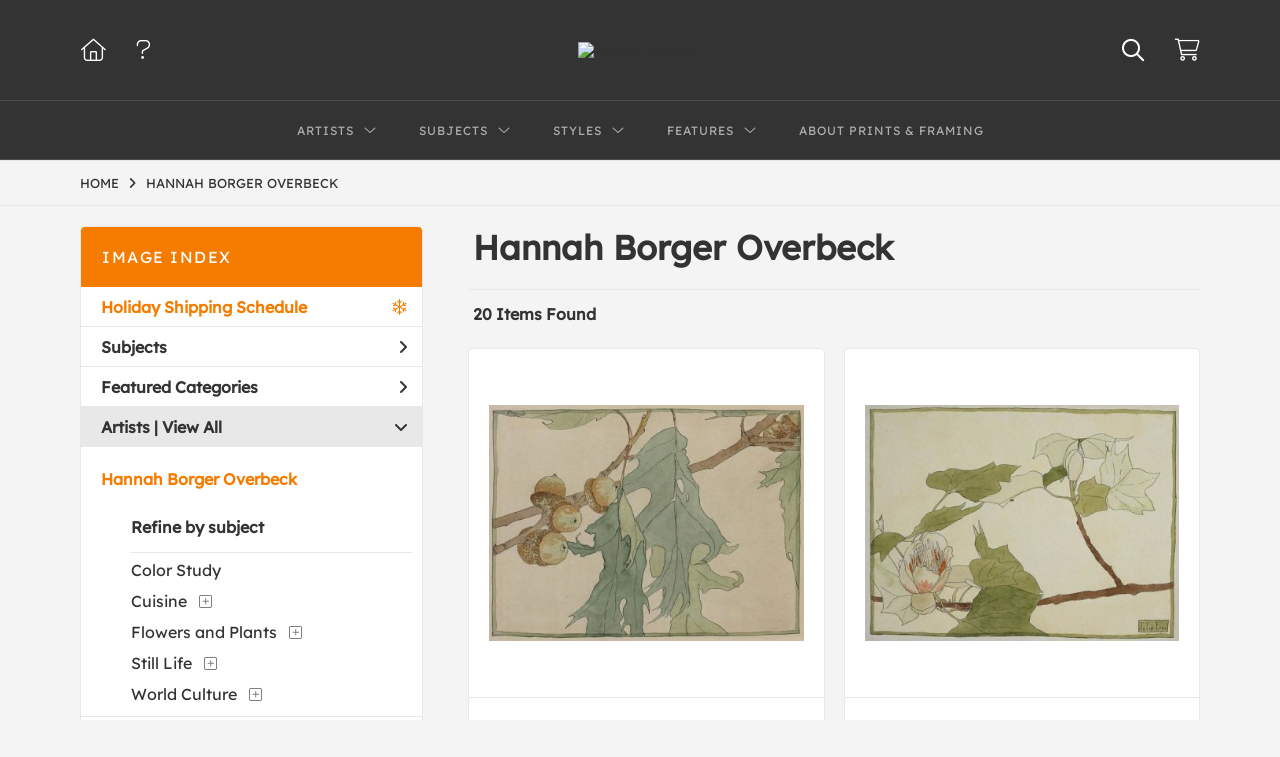

--- FILE ---
content_type: text/html; charset=UTF-8
request_url: https://www.globalgallery.com/search/artist/hannah+borger+overbeck
body_size: 8595
content:
<!DOCTYPE html>
<html lang="en-US">
<head>
<meta charset="utf-8">
<title>Hannah Borger Overbeck Prints | Custom Prints and Framing from Global Gallery</title>
<meta name="viewport" content="width=device-width, initial-scale=1">
<meta http-equiv="content-type" content="text/html;charset=UTF-8">
<meta name="title" content="Hannah Borger Overbeck Prints | Custom Prints and Framing from Global Gallery">
<meta name="description" content="Hannah Borger Overbeck Custom Prints and Framing from Global Gallery - (20 items). Archival paper prints and reproductions on canvas for your home or office.">
<meta name="csrf-token" content="9wtuAT241tRUhphWMy4Q2oWbffUPZeYQNnzvHjd6">
<meta property="og:site_name" content="Global Gallery">
<meta property="og:title" content="Hannah Borger Overbeck Prints | Custom Prints and Framing from Global Gallery">
<meta property="og:url" content="https://www.globalgallery.com/search/artist/hannah+borger+overbeck">
<link rel="canonical" href="https://www.globalgallery.com/search/artist/hannah+borger+overbeck">
<link rel="icon" type="image/ico" href="/img/dtc/globalgallery/favicon-globalgallery.png">
<link rel="stylesheet" href="/css/dtc/globalgallery/styles.css?v=ahjmdqvcdgvfptsr">
<link rel="stylesheet" href="/fonts/fontawesome6/css/all.min.css">
<script src="//ajax.googleapis.com/ajax/libs/jquery/1.12.0/jquery.min.js"></script>
<script src="/js/jquery.autocomplete.min.js"></script>
<script src="/js/jquery.expander.min.js"></script>
<script src="/js/slick.min.js"></script>
<script src="/js/global-1-3.min.js"></script>
<script src="/js/dtc/globalgallery/global.min.js?v=ahjmdqvcdgvfptsr"></script>
<script src="/js/jquery.scrollUp.min.js"></script>
<script>
window.dataLayer = window.dataLayer || [];
window.dataLayer.push({
	'domain_config': {
		'domain_name': 'www.globalgallery.com',
		'ga4_id': 'G-HCJGEJMFBV',
		'ga4_id_rollup': 'G-NQ979TKX3T',
	}
});


</script>
 
<script>
window.dataLayer.push({
	'event': 'view_item_list',
	'ecommerce': {
		'impressions': [
			{
			'id': '460109',
			'name': 'Hannah Borger Overbeck, Oak/Acorns (460109)',
			'position': 1,
			'list': 'product_listing_page',
		},
			{
			'id': '460120',
			'name': 'Hannah Borger Overbeck, Tulip Tree (460120)',
			'position': 2,
			'list': 'product_listing_page',
		},
			{
			'id': '460105',
			'name': 'Hannah Borger Overbeck, Burning Bush (460105)',
			'position': 3,
			'list': 'product_listing_page',
		},
			{
			'id': '460103',
			'name': 'Hannah Borger Overbeck, Prairie Rose (460103)',
			'position': 4,
			'list': 'product_listing_page',
		},
			{
			'id': '460115',
			'name': 'Hannah Borger Overbeck, Bell Flower (460115)',
			'position': 5,
			'list': 'product_listing_page',
		},
			{
			'id': '460111',
			'name': 'Hannah Borger Overbeck, Poet\'s Narcissus (460111)',
			'position': 6,
			'list': 'product_listing_page',
		},
			{
			'id': '460114',
			'name': 'Hannah Borger Overbeck, Frost Grape (460114)',
			'position': 7,
			'list': 'product_listing_page',
		},
			{
			'id': '460119',
			'name': 'Hannah Borger Overbeck, Vase with Blackeyed Susans (460119)',
			'position': 8,
			'list': 'product_listing_page',
		},
			{
			'id': '460101',
			'name': 'Hannah Borger Overbeck, Green Geometric (460101)',
			'position': 9,
			'list': 'product_listing_page',
		},
			{
			'id': '460116',
			'name': 'Hannah Borger Overbeck, Sneeze Weed (460116)',
			'position': 10,
			'list': 'product_listing_page',
		},
			{
			'id': '460108',
			'name': 'Hannah Borger Overbeck, Corn Cockle (460108)',
			'position': 11,
			'list': 'product_listing_page',
		},
			{
			'id': '460110',
			'name': 'Hannah Borger Overbeck, Butter and Eggs (460110)',
			'position': 12,
			'list': 'product_listing_page',
		},
			{
			'id': '460107',
			'name': 'Hannah Borger Overbeck, Pitcher Plant (460107)',
			'position': 13,
			'list': 'product_listing_page',
		},
			{
			'id': '460112',
			'name': 'Hannah Borger Overbeck, Yellow Daylily (460112)',
			'position': 14,
			'list': 'product_listing_page',
		},
			{
			'id': '460102',
			'name': 'Hannah Borger Overbeck, White Narcissus with Gray Accents (460102)',
			'position': 15,
			'list': 'product_listing_page',
		},
			{
			'id': '460106',
			'name': 'Hannah Borger Overbeck, Iris (460106)',
			'position': 16,
			'list': 'product_listing_page',
		},
			{
			'id': '460104',
			'name': 'Hannah Borger Overbeck, Beef Begonia (460104)',
			'position': 17,
			'list': 'product_listing_page',
		},
			{
			'id': '460117',
			'name': 'Hannah Borger Overbeck, Aster on Green Ground (460117)',
			'position': 18,
			'list': 'product_listing_page',
		},
			{
			'id': '460118',
			'name': 'Hannah Borger Overbeck, Pink Roses on Terracotta Color Ground (460118)',
			'position': 19,
			'list': 'product_listing_page',
		},
			{
			'id': '460113',
			'name': 'Hannah Borger Overbeck, Pink Flowers with Spiky Green Leaves (460113)',
			'position': 20,
			'list': 'product_listing_page',
		},
			]
	}
});
</script>


<!-- Google Tag Manager -->
<script>(function(w,d,s,l,i){w[l]=w[l]||[];w[l].push({'gtm.start':
new Date().getTime(),event:'gtm.js'});var f=d.getElementsByTagName(s)[0],
j=d.createElement(s),dl=l!='dataLayer'?'&l='+l:'';j.async=true;j.src=
'https://www.googletagmanager.com/gtm.js?id='+i+dl;f.parentNode.insertBefore(j,f);
})(window,document,'script','dataLayer','GTM-5HLSXV2');</script>
<!-- End Google Tag Manager -->
</head>
<body>
<!-- Google Tag Manager (noscript) -->
<noscript><iframe src="https://www.googletagmanager.com/ns.html?id=GTM-5HLSXV2" height="0" width="0" style="display:none;visibility:hidden"></iframe></noscript>
<!-- End Google Tag Manager (noscript) -->
<div id="header" class="row header-desktop">
	<div class="header-wrapper">
		<div class="header-desktop-row">
			<div class="container">
				<div class="header-desktop-left">
					<ul class="header-nav-list">
						<li><a href="/"><i data-gtm-event="header-cart" class="fal fa-home"></i></a></li>
						<li><a href="/home/help"><i data-gtm-event="header-cart" class="fal fa-question"></i></a></li>
					</ul>
				</div>
				<div class="header-desktop-center">
					<a href="/" class="noline header-logo-link"><img data-gtm-event="header-logo" aria-label="Global Gallery" alt="Global Gallery" class="header-logo" src="/img/dtc/globalgallery/1500-globalgallery-logo.png"></a>
					<li class="desktop-search-box hide">
						<div id="header-search-box-input-result">
							<input class="header-desktop-search-input" type="text" value="" placeholder="Search" name="q" id="autocomplete" onblur="this.value=''">
							<i class="fad fa-spinner fa-spin search-spinner"></i>
						</div>
					</li>
				</div>
				<div class="header-desktop-right">
					<ul class="header-nav-list">
						<li><a class="toggle-search-inline"><i data-gtm-event="header-search-toggle" class="toggle-search-inline-icon far fa-search"></i></a></li>
						<li><a href="/cart"><i data-gtm-event="header-cart" class="fal fa-shopping-cart"></i><span class="header-desktop-cart-count" id="header-cart-count"></span></a></li>
					</ul>
				</div>
			</div>
		</div>
		<div class="header-desktop-row mega-menu">
			<div class="container">
				<div class="header-desktop-left">
					<ul class="header-nav-list">
						<li><a href="/"><i data-gtm-event="header-cart" class="fal fa-home"></i></a></li>
						<li><a href="/home/help"><i data-gtm-event="header-cart" class="fal fa-question"></i></a></li>
					</ul>
				</div>
				<div class="header-desktop-center" id="header-desktop-nav-container">
					<div class="nav-item">Artists<i class="fal fa-angle-down"></i>
<div class="sub-menu row">
<div class="sub-menu-full">
<div class="row">
<div class="four columns">
<ul class="sub-menu-list">
<li class="header">Featured Museum Artists</li>
<li><a data-gtm-event="megamenu-artists-museum" href="/search/artist/leonardo+da+vinci">Leonardo Da Vinci</a></li>
<li><a data-gtm-event="megamenu-artists-museum" href="/search/artist/raphael">Raphael</a></li>
<li><a data-gtm-event="megamenu-artists-museum" href="/search/artist/albrecht+durer">Albrecht Durer</a></li>
<li><a data-gtm-event="megamenu-artists-museum" href="/search/artist/rembrandt+van+rijn">Rembrandt Van Rijn</a></li>
<li><a data-gtm-event="megamenu-artists-museum" href="/search/artist/claude+monet">Claude Monet</a></li>
<li><a data-gtm-event="megamenu-artists-museum" href="/search/artist/pierre-auguste+renoir">Pierre-Auguste Renoir</a></li>
<li><a data-gtm-event="megamenu-artists-museum" href="/search/artist/vincent+van+gogh">Vincent Van Gogh</a></li>
<li><a data-gtm-event="megamenu-artists-museum" href="/search/artist/hokusai">Hokusai</a></li>
<li><a data-gtm-event="megamenu-artists-museum" href="/search/artist/gustav+klimt">Gustav Klimt</a></li>
<li><a data-gtm-event="megamenu-artists-museum" href="/search/artist/wassily+kandinsky">Wassily Kandinsky</a></li>
</ul>
</div>
<div class="four columns">
<ul class="sub-menu-list">
<li class="header">Featured Contemporary Artists</li>
<li><a data-gtm-event="megamenu-artists-contemporary" href="/search/artist/diane+romanello">Diane Romanello</a></li>
<li><a data-gtm-event="megamenu-artists-contemporary" href="/search/artist/tim+fitzharris">Tim Fitzharris</a></li>
<li><a data-gtm-event="megamenu-artists-contemporary" href="/search/artist/alessio+aprile">Alessio Aprile</a></li>
<li><a data-gtm-event="megamenu-artists-contemporary" href="/search/artist/lisa+audit">Lisa Audit</a></li>
<li><a data-gtm-event="megamenu-artists-contemporary" href="/search/artist/danhui+nai">Danhui Nai</a></li>
<li><a data-gtm-event="megamenu-artists-contemporary" href="/search/artist/chris+paschke">Chris Paschke</a></li>
<li><a data-gtm-event="megamenu-artists-contemporary" href="/search/artist/michael+mullan">Michael Mullan</a></li>
<li><a data-gtm-event="megamenu-artists-contemporary" href="/search/artist/albena+hristova">Albena Hristova</a></li>
<li><a data-gtm-event="megamenu-artists-contemporary" href="/search/artist/silvia+vassileva">Silvia Vassileva</a></li>
<li><a data-gtm-event="megamenu-artists-contemporary" href="/search/artist/anne+tavoletti">Anne Tavoletti</a></li>
</ul>
</div>
<div class="four columns">
<ul class="sub-menu-list">
<li class="header">All Artists</li>
</ul>
<div class="artist-alpha-row">
<div><a data-gtm-event="megamenu-artists-all" href="/artists/a">A</a></div>
<div><a data-gtm-event="megamenu-artists-all" href="/artists/b">B</a></div>
<div><a data-gtm-event="megamenu-artists-all" href="/artists/c">C</a></div>
<div><a data-gtm-event="megamenu-artists-all" href="/artists/d">D</a></div>
<div><a data-gtm-event="megamenu-artists-all" href="/artists/e">E</a></div>
<div><a data-gtm-event="megamenu-artists-all" href="/artists/f">F</a></div>
<div><a data-gtm-event="megamenu-artists-all" href="/artists/g">G</a></div>
</div>
<div class="artist-alpha-row">
<div><a data-gtm-event="megamenu-artists-all" href="/artists/h">H</a></div>
<div><a data-gtm-event="megamenu-artists-all" href="/artists/i">I</a></div>
<div><a data-gtm-event="megamenu-artists-all" href="/artists/j">J</a></div>
<div><a data-gtm-event="megamenu-artists-all" href="/artists/k">K</a></div>
<div><a data-gtm-event="megamenu-artists-all" href="/artists/l">L</a></div>
<div><a data-gtm-event="megamenu-artists-all" href="/artists/m">M</a></div>
<div><a data-gtm-event="megamenu-artists-all" href="/artists/n">N</a></div>
</div>
<div class="artist-alpha-row">
<div><a data-gtm-event="megamenu-artists-all" href="/artists/o">O</a></div>
<div><a data-gtm-event="megamenu-artists-all" href="/artists/p">P</a></div>
<div><a data-gtm-event="megamenu-artists-all" href="/artists/q">Q</a></div>
<div><a data-gtm-event="megamenu-artists-all" href="/artists/r">R</a></div>
<div><a data-gtm-event="megamenu-artists-all" href="/artists/s">S</a></div>
<div><a data-gtm-event="megamenu-artists-all" href="/artists/t">T</a></div>
<div><a data-gtm-event="megamenu-artists-all" href="/artists/u">U</a></div>
</div>
<div class="artist-alpha-row">
<div><a data-gtm-event="megamenu-artists-all" href="/artists/v">V</a></div>
<div><a data-gtm-event="megamenu-artists-all" href="/artists/w">W</a></div>
<div><a data-gtm-event="megamenu-artists-all" href="/artists/x">X</a></div>
<div><a data-gtm-event="megamenu-artists-all" href="/artists/y">Y</a></div>
<div><a data-gtm-event="megamenu-artists-all" href="/artists/z">Z</a></div>
</div>
</div>
</div>
<div class="row sub-menu-notice">
<div class="sub-menu-notice-copy">
Museum-quality archival printing and customized framing made-to-order.
</div>
</div>
</div>
</div>
</div>
					<div class="nav-item">Subjects<i class="fal fa-angle-down"></i>
<div class="sub-menu row">
<div class="sub-menu-full">
<div class="row">
<div class="four columns">
<ul class="sub-menu-list">
<li class="header">Featured Subjects</li>
<li><a data-gtm-event="megamenu-subjects-featured" href="/search/subject/abstract">Abstract</a></li>
<li><a data-gtm-event="megamenu-subjects-featured" href="/search/subject/maps">Maps</a></li>
<li><a data-gtm-event="megamenu-subjects-featured" href="/search/subject/still+life">Still Life</a></li>
<li><a data-gtm-event="megamenu-subjects-featured" href="/search/subject/figures">People/Figurative</a></li>
<li><a data-gtm-event="megamenu-subjects-featured" href="/search/subject/historical">Historical</a></li>
<li><a data-gtm-event="megamenu-subjects-featured" href="/search/subject/architecture">Architecture</a></li>
<li><a data-gtm-event="megamenu-subjects-featured" href="/search/subject/cuisine">Food and Cuisine</a></li>
<li><a data-gtm-event="megamenu-subjects-featured" href="/search/subject/interiors">Interiors</a></li>
<li><a data-gtm-event="megamenu-subjects-featured" href="/search/subject/vintage+advertising">Vintage Ads</a></li>
<li><a data-gtm-event="megamenu-subjects-featured" href="/search/subject/western">Western</a></li>
</ul>
</div>
<div class="four columns">
<ul class="sub-menu-list">
<li class="header">Nature and Landscapes</li>
<li><a data-gtm-event="megamenu-subjects-nature" href="/search/subject/flowers+and+plants">Flowers and Plants</a></li>
<li><a data-gtm-event="megamenu-subjects-nature" href="/search/subject/floral">Florals</a></li>
<li><a data-gtm-event="megamenu-subjects-nature" href="/search/subject/bouquets+and+arrangements">Bouquets</a></li>
<li><a data-gtm-event="megamenu-subjects-nature" href="/search/subject/landscapes+and+scenery">Landscapes</a></li>
<li><a data-gtm-event="megamenu-subjects-nature" href="/search/subject/waterscapes">Waterscapes</a></li>
<li><a data-gtm-event="megamenu-subjects-nature" href="/search/subject/beaches">Beaches</a></li>
<li><a data-gtm-event="megamenu-subjects-nature" href="/search/subject/forests+and+woods">Forests and Woods</a></li>
<li><a data-gtm-event="megamenu-subjects-nature" href="/search/subject/sunsets+and+sunrises">Sunsets and Sunrises</a></li>
<li><a data-gtm-event="megamenu-subjects-nature" href="/search/subject/astronomy+and+space">Astronomy and Space</a></li>
<li><a data-gtm-event="megamenu-subjects-nature" href="/search/subject/animals">Animals</a></li>
</ul>
</div>
<div class="four columns">
<ul class="sub-menu-list">
<li class="header">Other Popular Subjects</li>
<li><a data-gtm-event="megamenu-subjects-other-popular" href="/search/subject/boats+and+ships">Boats and Ships</a></li>
<li><a data-gtm-event="megamenu-subjects-other-popular" href="/search/subject/humor">Humor</a></li>
<li><a data-gtm-event="megamenu-subjects-other-popular" href="/search/subject/fantasy">Fantasy</a></li>
<li><a data-gtm-event="megamenu-subjects-other-popular" href="/search/subject/mythology">Mythology</a></li>
<li><a data-gtm-event="megamenu-subjects-other-popular" href="/search/subject/romance">Romance</a></li>
<li><a data-gtm-event="megamenu-subjects-other-popular" href="/search/subject/activities">Activities</a></li>
<li><a data-gtm-event="megamenu-subjects-other-popular" href="/search/subject/typography">Typography</a></li>
<li><a data-gtm-event="megamenu-subjects-other-popular" href="/search/subject/religion+and+spirituality">Religion and Spirituality</a></li>
<li><a data-gtm-event="megamenu-subjects-other-popular" href="/search/subject/seasons">Seasonal Art</a></li>
<li><a data-gtm-event="megamenu-subjects-other-popular" href="/search/subject/childrens+art">Children's Art</a></li>
</ul>
</div>
</div>
<div class="row sub-menu-notice">
<div class="sub-menu-notice-copy">
Museum-quality archival printing and customized framing made-to-order.
</div>
</div>
</div>
</div>
</div>
					<div class="nav-item">Styles<i class="fal fa-angle-down"></i>
<div class="sub-menu row">
<div class="sub-menu-full">
<div class="row">
<div class="four columns">
<ul class="sub-menu-list">
<li class="header">Art Movements</li>
<li><a data-gtm-event="megamenu-styles-art-movements" href="/search/subject/antiquity">Antiquity</a></li>
<li><a data-gtm-event="megamenu-styles-art-movements" href="/search/style/renaissance">Renaissance</a></li>
<li><a data-gtm-event="megamenu-styles-art-movements" href="/search/style/baroque">Baroque</a></li>
<li><a data-gtm-event="megamenu-styles-art-movements" href="/search/style/romanticism">Romanticism</a></li>
<li><a data-gtm-event="megamenu-styles-art-movements" href="/search/style/realism">Realism</a></li>
<li><a data-gtm-event="megamenu-styles-art-movements" href="/search/style/modern">Modernism</a></li>
<li><a data-gtm-event="megamenu-styles-art-movements" href="/search/style/impressionism">Impressionism</a></li>
<li><a data-gtm-event="megamenu-styles-art-movements" href="/search/style/post-impressionism">Post-Impressionism</a></li>
<li><a data-gtm-event="megamenu-styles-art-movements" href="/search/subject/abstract">Abstract</a></li>
<li><a data-gtm-event="megamenu-styles-art-movements" href="/search/style/contemporary">Contemporary</a></li>
</ul>
</div>
<div class="four columns">
<ul class="sub-menu-list">
<li class="header">Mediums</li>
<li><a data-gtm-event="megamenu-styles-mediums" href="/search/style/photography">Photography</a></li>
<li><a data-gtm-event="megamenu-styles-mediums" href="/search/style/drawings">Drawings</a></li>
<li><a data-gtm-event="megamenu-styles-mediums" href="/search/style/etchings">Etchings</a></li>
<li><a data-gtm-event="megamenu-styles-mediums" href="/search/style/illustrations">Illustrations</a></li>
</ul>
<ul class="sub-menu-list top-space">
<li class="header">Regions and Cultures</li>
<li><a data-gtm-event="megamenu-styles-regions-cultures" href="/search/style/american+art">American Art</a></li>
<li><a data-gtm-event="megamenu-styles-regions-cultures" href="/search/style/asian">Asian Art</a></li>
<li><a data-gtm-event="megamenu-styles-regions-cultures" href="/search/style/chinese">Chinese Art</a></li>
<li><a data-gtm-event="megamenu-styles-regions-cultures" href="/search/style/european+art">European Art</a></li></li>
<li><a data-gtm-event="megamenu-styles-regions-cultures" href="/search/style/japanese">Japanese Art</a></li></li>
</ul>
</div>
<div class="four columns">
<ul class="sub-menu-list">
<li class="header">Other Popular Styles</li>
<li><a data-gtm-event="megamenu-styles-other-popular" href="/search/style/decorative">Decorative</a></li>
<li><a data-gtm-event="megamenu-styles-other-popular" href="/search/style/classical">Classical</a></li>
<li><a data-gtm-event="megamenu-styles-other-popular" href="/search/style/traditional">Traditional</a></li>
<li><a data-gtm-event="megamenu-styles-other-popular" href="/search/style/portraits">Portraits</a></li>
<li><a data-gtm-event="megamenu-styles-other-popular" href="/search/style/rococo">Rococo</a></li>
<li><a data-gtm-event="megamenu-styles-other-popular" href="/search/style/symbolism">Symbolism</a></li>
<li><a data-gtm-event="megamenu-styles-other-popular" href="/search/style/expressionism">Expressionism</a></li>
<li><a data-gtm-event="megamenu-styles-other-popular" href="/search/style/abstract+expressionism">Abstract Expressionism</a></li>
<li><a data-gtm-event="megamenu-styles-other-popular" href="/search/style/art+nouveau">Art Nouveau</a></li>
<li><a data-gtm-event="megamenu-styles-other-popular" href="/search/style/vintage-advertisements">Vintage</a></li>
</ul>
</div>
</div>
<div class="row sub-menu-notice">
<div class="sub-menu-notice-copy">
Museum-quality archival printing and customized framing made-to-order.
</div>
</div>
</div>
</div>
</div>
					<div class="nav-item">Features<i class="fal fa-angle-down"></i>
<div class="sub-menu row">
<div class="sub-menu-full">
<div class="row">
<div class="four columns">
<ul class="sub-menu-list">
<li class="header">Featured Collections</li>
<li><a data-gtm-event="megamenu-features-featured-collections" href="/search/collection/best+sellers">Best Sellers</a></li>
<li><a data-gtm-event="megamenu-features-featured-collections" href="/search/collection/museum+masters">Museum Masters</a></li>
<li><a data-gtm-event="megamenu-features-featured-collections" href="/search/collection/college+collection">College Collection</a></li>
<li><a data-gtm-event="megamenu-features-featured-collections" href="/search/style/black+and+white+photography">Black and White Photography</a></li>
<li><a data-gtm-event="megamenu-features-featured-collections" href="/search/collection/animals+and+earth">Animals and Earth</a></li>
<li><a data-gtm-event="megamenu-features-featured-collections" href="/search/artist/uppsala+studio">Uppsala Studio</a></li>
<li><a data-gtm-event="megamenu-features-featured-collections" href="/search/collection/contemporary+florals">Contemporary Florals</a></li>
<li><a data-gtm-event="megamenu-features-featured-collections" href="/search/collection/tuscan+landscapes">Tuscan Landscapes</a></li>
<li><a data-gtm-event="megamenu-features-featured-collections" href="/search/collection/safari+decor">Safari Decor</a></li>
<li><a data-gtm-event="megamenu-features-featured-collections" href="/search/subject/vintage+advertising">Vintage Ads</a></li>
</ul>
</div>
<div class="four columns">
<ul class="sub-menu-list">
<li class="header">Shop by Room</li>
<li><a data-gtm-event="megamenu-features-shop-by-room" href="/search/collection/living+room">Living Room</a></li>
<li><a data-gtm-event="megamenu-features-shop-by-room" href="/search/collection/bathroom">Bathroom</a></li>
<li><a data-gtm-event="megamenu-features-shop-by-room" href="/search/collection/bedroom">Bedroom</a></li>
<li><a data-gtm-event="megamenu-features-shop-by-room" href="/search/collection/kitchen">Kitchen</a></li>
<li><a data-gtm-event="megamenu-features-shop-by-room" href="/search/collection/kids+room">Children's Room</a></li>
<li><a data-gtm-event="megamenu-features-shop-by-room" href="/search/collection/office">Office</a></li>
<li><a data-gtm-event="megamenu-features-shop-by-room" href="/search/collection/media+room">Media Room</a></li>
<li><a data-gtm-event="megamenu-features-shop-by-room" href="/search/collection/powder+room">Powder Room</a></li>
<li><a data-gtm-event="megamenu-features-shop-by-room" href="/search/collection/man+cave">Man Cave</a></li>
</ul>
</div>
<div class="four columns">
<ul class="sub-menu-list">
<li class="header">Knowledge Center</li>
<li><a data-gtm-event="megamenu-features-knowledge-center" href="/knowledgecenter/home">Knowledge Center Home</a></li>
<li><a data-gtm-event="megamenu-features-knowledge-center" href="/knowledgecenter/renaissance">Renaissance</a></li>
<li><a data-gtm-event="megamenu-features-knowledge-center" href="/knowledgecenter/baroque">Baroque</a></li>
<li><a data-gtm-event="megamenu-features-knowledge-center" href="/knowledgecenter/romanticism">Romanticism</a></li>
<li><a data-gtm-event="megamenu-features-knowledge-center" href="/knowledgecenter/realism">Realism</a></li>
<li><a data-gtm-event="megamenu-features-knowledge-center" href="/knowledgecenter/pre-raphaelite">Pre-Raphaelite</a></li>
<li><a data-gtm-event="megamenu-features-knowledge-center" href="/knowledgecenter/impressionism">Impressionism</a></li>
<li><a data-gtm-event="megamenu-features-knowledge-center" href="/knowledgecenter/post-impressionism">Post-Impressionism</a></li>
<li><a data-gtm-event="megamenu-features-knowledge-center" href="/knowledgecenter/expressionism">Expressionism</a></li>
<li><a data-gtm-event="megamenu-features-knowledge-center" href="/knowledgecenter/art-nouveau">Art Nouveau</a></li>
<li><a data-gtm-event="megamenu-features-knowledge-center" href="/knowledgecenter/cubism">Cubism</a></li>
</ul>
</div>
</div>
<div class="row sub-menu-notice">
<div class="sub-menu-notice-copy">
Museum-quality archival printing and customized framing made-to-order.
</div>
</div>
</div>
</div>
</div>
					<div class="nav-item"><a data-gtm-event="megamenu-about" href="/knowledgecenter/about-our-products">About Prints & Framing</a></div>
					<li class="desktop-search-box-2 hide">
						<div id="header-search-box-input-result-2">
							<input class="header-desktop-search-input-2" type="text" value="" placeholder="Search" name="q" id="autocomplete-2" onblur="this.value=''">
							<i class="fad fa-spinner fa-spin search-spinner-2"></i>
						</div>
					</li>
				</div>
				<div class="header-desktop-right">
					<ul class="header-nav-list">
						<li><a class="toggle-search-inline-2"><i data-gtm-event="header-search-toggle" class="toggle-search-inline-icon-2 far fa-search"></i></a></li>
						<li><a href="/cart"><i data-gtm-event="header-cart" class="fal fa-shopping-cart"></i><span class="header-desktop-cart-count" id="header-cart-count"></span></a></li>
					</ul>
				</div>
			</div>
		</div>
	</div>
</div>

<div class="header-mobile row">
	<div class="header-mobile-row">
		<div class="header-mobile-icon-wrap left">
			<a class="toggle-mobile-search"><i data-gtm-event="mobile-header-search" class="fa-header-mobile mag-glass"></i></a>
		</div>
		<div class="header-mobile-logo-wrap center">
			<a href="/"><img data-gtm-event="mobile-header-logo" aria-label="Global Gallery" alt="Global Gallery" class="header-logo-mobile" src="/img/dtc/globalgallery/1500-globalgallery-logo.png"></a>
		</div>
		<div class="header-mobile-icon-wrap header-mobile-icon-more right">
			<a class="toggle-mobile-overlay"><i data-gtm-event="mobile-header-more" class="fa-header-mobile more"></i></a>
		</div>
		<div class="header-mobile-icon-wrap-close header-mobile-icon-hidden">
			<a class="toggle-mobile-overlay"><i data-gtm-event="mobile-header-close" class="fa-header-mobile close-nav"></i></a>
		</div>
	</div>
</div>

<div id="header-mobile-search">
	<div class="header-mobile-search-row">
		<div id="header-mobile-search-input-result">
			<input class="header-mobile-search-input" type="text" value="" placeholder="Search" name="q" id="autocomplete-mobile" onblur="this.value=''">
		</div>
	</div>
</div>


<section class="crumb-trail-full">

	<div class="container crumb-trail">
		<div class="row">
			<div id="crumb-trail-left" class="crumb-trail-wrapper nine columns">
				<a href="/" class="noline">HOME</a><i class="fa-crumb-trail angle-right"></i><h1><a href="/search/artist/hannah+borger+overbeck" class="noline">HANNAH BORGER OVERBECK</a></h1>
			</div>
			<div id="crumb-trail-right" class="crumb-trail-right text-right three columns">
			</div>
		</div>
	</div>

</section>



<div class="container">

	<div class="row">

		<div id="ixs-container">

			<div id="ixs-navigation-container" class="row">
		<a class="toggle-mobile-overlay">
		<div class="ixs-overlay-close">
			<div class="title">NAVIGATION</div>
			<div class="header-mobile-icon-wrap">
				<div class="header-mobile-right-nav">
					<i data-gtm-event="mobile-header-more" class="fa-header-mobile close-nav"></i>
				</div>
			</div>
		</div>
		</a>

		<a href="/"><div data-gtm-event="mobile-header-home" class="ixs-row category-head clickable">Home</div></a>
		<a href="/home/about"><div data-gtm-event="mobile-header-about" class="ixs-row category-head clickable">About</div></a>
		<a href="/home/help"><div data-gtm-event="mobile-header-help" class="ixs-row category-head clickable">Help</div></a>
		<a href="/cart"><div data-gtm-event="mobile-header-cart" class="ixs-row category-head clickable">View Cart</div></a>

	</div>

	<div id="ixs-wrapper">

		<div id="ixs">
	<div class="ixs-title">Image Index</div>

	<a href="/home/help#holiday" class="brand-color"><div class="ixs-row category-head clickable">Holiday Shipping Schedule<i class="ixs-fa holiday"></i></div></a>
	<div class="index_line"></div>


			<div class="ixs-row category-head clickable closed" data-gtm-event="ixs-view-subjects" onclick="ajax_load('#ixs', '/indexsearch/update/subject/');return false;">Subjects<i class="ixs-fa angle-right"></i></div>
		<div class="ixs-row category-head clickable closed"data-gtm-event="ixs-view-back-to-features" onclick="ajax_load('#ixs', '/indexsearch/base');return false;">Featured Categories<i class="ixs-fa angle-right"></i></div>

	
		
							<div class="ixs-row category-head open">Artists | <a data-gtm-event="ixs-view-artists" onclick="ajax_load('#ixs', '/indexsearch/artist_alpha/'); return false;" href="#">View All</a><i class="ixs-fa angle-down"></i></div>
							<div id="ixs-scroll-div">
							<ul id="ixs-list">
							<li class="ixs-list-item selected"><a data-gtm-event="ixs-tag-list-click" href="/search/artist/hannah+borger+overbeck">Hannah Borger Overbeck</a></li>
							<div class="ixs-section-indent">
							<div class="ixs-explore-category-head">Refine by subject</div>
							<li class="ixs-list-item"><a data-gtm-event="ixs-tag-list-click" href="/search/artist/hannah+borger+overbeck/subject/color+study">Color Study</a>
							<li class="ixs-list-item"><a data-gtm-event="ixs-tag-list-click" href="/search/artist/hannah+borger+overbeck/subject/cuisine">Cuisine</a>
							<div data-gtm-event="ixs-tag-list-toggle-children" class="ixs-tag-list-toggle-children" onclick="child_toggle('#43-child')"><div data-gtm-event="ixs-tag-list-toggle-children" id="43-child-toggle"><i class="fal fa-plus-square"></i></div></div>
							<ul class="ixs-list-child" id="43-child">
							<li class="ixs-list-item"><a data-gtm-event="ixs-tag-list-click" href="/search/artist/hannah+borger+overbeck/subject/food" target="_top">Food</a>
							<div data-gtm-event="ixs-tag-list-toggle-children" class="ixs-tag-list-toggle-children" onclick="child_toggle('#46-child')"><div data-gtm-event="ixs-tag-list-toggle-children" id="46-child-toggle"><i class="fal fa-plus-square"></i></div></div>
							<ul class="ixs-list-child" id="46-child">
							<li class="ixs-list-item"><a data-gtm-event="ixs-tag-list-click" href="/search/artist/hannah+borger+overbeck/subject/fruits+and+vegetables" target="_top">Fruits and Vegetables</a></li>
							</ul>
							</ul>
							<li class="ixs-list-item"><a data-gtm-event="ixs-tag-list-click" href="/search/artist/hannah+borger+overbeck/subject/flowers+and+plants">Flowers and Plants</a>
							<div data-gtm-event="ixs-tag-list-toggle-children" class="ixs-tag-list-toggle-children" onclick="child_toggle('#69-child')"><div data-gtm-event="ixs-tag-list-toggle-children" id="69-child-toggle"><i class="fal fa-plus-square"></i></div></div>
							<ul class="ixs-list-child" id="69-child">
							<li class="ixs-list-item"><a data-gtm-event="ixs-tag-list-click" href="/search/artist/hannah+borger+overbeck/subject/acorns" target="_top">Acorns</a>
							<li class="ixs-list-item"><a data-gtm-event="ixs-tag-list-click" href="/search/artist/hannah+borger+overbeck/subject/botanical" target="_top">Botanical</a>
							<li class="ixs-list-item"><a data-gtm-event="ixs-tag-list-click" href="/search/artist/hannah+borger+overbeck/subject/floral" target="_top">Floral</a>
							<div data-gtm-event="ixs-tag-list-toggle-children" class="ixs-tag-list-toggle-children" onclick="child_toggle('#72-child')"><div data-gtm-event="ixs-tag-list-toggle-children" id="72-child-toggle"><i class="fal fa-plus-square"></i></div></div>
							<ul class="ixs-list-child" id="72-child">
							<li class="ixs-list-item"><a data-gtm-event="ixs-tag-list-click" href="/search/artist/hannah+borger+overbeck/subject/aster" target="_top">Aster</a></li>
							<li class="ixs-list-item"><a data-gtm-event="ixs-tag-list-click" href="/search/artist/hannah+borger+overbeck/subject/daffodils" target="_top">Daffodils</a></li>
							<li class="ixs-list-item"><a data-gtm-event="ixs-tag-list-click" href="/search/artist/hannah+borger+overbeck/subject/daisies" target="_top">Daisies</a></li>
							<li class="ixs-list-item"><a data-gtm-event="ixs-tag-list-click" href="/search/artist/hannah+borger+overbeck/subject/iris" target="_top">Iris</a></li>
							<li class="ixs-list-item"><a data-gtm-event="ixs-tag-list-click" href="/search/artist/hannah+borger+overbeck/subject/lilies" target="_top">Lilies</a></li>
							<li class="ixs-list-item"><a data-gtm-event="ixs-tag-list-click" href="/search/artist/hannah+borger+overbeck/subject/magnolias" target="_top">Magnolias</a></li>
							<li class="ixs-list-item"><a data-gtm-event="ixs-tag-list-click" href="/search/artist/hannah+borger+overbeck/subject/rose" target="_top">Rose</a></li>
							<li class="ixs-list-item"><a data-gtm-event="ixs-tag-list-click" href="/search/artist/hannah+borger+overbeck/subject/wildflowers" target="_top">Wildflowers</a></li>
							</ul>
							<li class="ixs-list-item"><a data-gtm-event="ixs-tag-list-click" href="/search/artist/hannah+borger+overbeck/subject/leaves" target="_top">Leaves</a>
							<li class="ixs-list-item"><a data-gtm-event="ixs-tag-list-click" href="/search/artist/hannah+borger+overbeck/subject/trees+and+shrubs" target="_top">Trees and Shrubs</a>
							<div data-gtm-event="ixs-tag-list-toggle-children" class="ixs-tag-list-toggle-children" onclick="child_toggle('#74-child')"><div data-gtm-event="ixs-tag-list-toggle-children" id="74-child-toggle"><i class="fal fa-plus-square"></i></div></div>
							<ul class="ixs-list-child" id="74-child">
							<li class="ixs-list-item"><a data-gtm-event="ixs-tag-list-click" href="/search/artist/hannah+borger+overbeck/subject/oak+trees" target="_top">Oak Trees</a></li>
							</ul>
							</ul>
							<li class="ixs-list-item"><a data-gtm-event="ixs-tag-list-click" href="/search/artist/hannah+borger+overbeck/subject/still+life">Still Life</a>
							<div data-gtm-event="ixs-tag-list-toggle-children" class="ixs-tag-list-toggle-children" onclick="child_toggle('#123-child')"><div data-gtm-event="ixs-tag-list-toggle-children" id="123-child-toggle"><i class="fal fa-plus-square"></i></div></div>
							<ul class="ixs-list-child" id="123-child">
							<li class="ixs-list-item"><a data-gtm-event="ixs-tag-list-click" href="/search/artist/hannah+borger+overbeck/subject/floral+still+life" target="_top">Floral Still Life</a>
							</ul>
							<li class="ixs-list-item"><a data-gtm-event="ixs-tag-list-click" href="/search/artist/hannah+borger+overbeck/subject/world+culture">World Culture</a>
							<div data-gtm-event="ixs-tag-list-toggle-children" class="ixs-tag-list-toggle-children" onclick="child_toggle('#55-child')"><div data-gtm-event="ixs-tag-list-toggle-children" id="55-child-toggle"><i class="fal fa-plus-square"></i></div></div>
							<ul class="ixs-list-child" id="55-child">
							<li class="ixs-list-item"><a data-gtm-event="ixs-tag-list-click" href="/search/artist/hannah+borger+overbeck/subject/asian" target="_top">Asian</a>
							<div data-gtm-event="ixs-tag-list-toggle-children" class="ixs-tag-list-toggle-children" onclick="child_toggle('#29-child')"><div data-gtm-event="ixs-tag-list-toggle-children" id="29-child-toggle"><i class="fal fa-plus-square"></i></div></div>
							<ul class="ixs-list-child" id="29-child">
							<li class="ixs-list-item"><a data-gtm-event="ixs-tag-list-click" href="/search/artist/hannah+borger+overbeck/subject/asian+florals" target="_top">Asian Florals</a></li>
							</ul>
							</ul>
							</div>
							</div>
							</ul>
			
		
	

</div>

	</div>

		</div>

		<div class="body-container">

			<div class="section-title-plp-wrapper row">
				<div class="section-title plp"><h2>Hannah Borger Overbeck</h2></div>
							</div>

			<div class="plp-tools row">
				<div class="plp-pagination-head-text six columns"><h2>20 Items Found</h2></div>
				<div class="plp-pagination-head-buttons six columns cd-pagination">
														</div>
			</div>

			<div class="row plp-container">
			
				<div class="row plp-item">
					<div class="plp-item-image-wrap">
						<a href="/detail/460109/overbeck-oakacorns" data-gtm-event="product-click" data-list="/search/artist/hannah+borger+overbeck" data-name="Hannah Borger Overbeck, Oak/Acorns (460109)" data-id="460109" data-pos="1" class="plp-item-image-hover"><img src="/vitruvius/render/400/460109.jpg" class="plp-item-image" alt="Hannah Borger Overbeck - Oak/Acorns" /></a>
					</div>
					<div class="plp-item-info-wrap">
						<h3><a href="/detail/460109/overbeck-oakacorns" data-gtm-event="product-click" data-list="/search/artist/hannah+borger+overbeck" data-name="Hannah Borger Overbeck, Oak/Acorns (460109)" data-id="460109" data-pos="1"><div class="item-artist">Hannah Borger Overbeck</div><div class="item-title">Oak/Acorns</div></a></h3>
					</div>
				</div>

			
				<div class="row plp-item">
					<div class="plp-item-image-wrap">
						<a href="/detail/460120/overbeck-tulip-tree" data-gtm-event="product-click" data-list="/search/artist/hannah+borger+overbeck" data-name="Hannah Borger Overbeck, Tulip Tree (460120)" data-id="460120" data-pos="2" class="plp-item-image-hover"><img src="/vitruvius/render/400/460120.jpg" class="plp-item-image" alt="Hannah Borger Overbeck - Tulip Tree" /></a>
					</div>
					<div class="plp-item-info-wrap">
						<h3><a href="/detail/460120/overbeck-tulip-tree" data-gtm-event="product-click" data-list="/search/artist/hannah+borger+overbeck" data-name="Hannah Borger Overbeck, Tulip Tree (460120)" data-id="460120" data-pos="2"><div class="item-artist">Hannah Borger Overbeck</div><div class="item-title">Tulip Tree</div></a></h3>
					</div>
				</div>

			
				<div class="row plp-item">
					<div class="plp-item-image-wrap">
						<a href="/detail/460105/overbeck-burning-bush" data-gtm-event="product-click" data-list="/search/artist/hannah+borger+overbeck" data-name="Hannah Borger Overbeck, Burning Bush (460105)" data-id="460105" data-pos="3" class="plp-item-image-hover"><img src="/vitruvius/render/400/460105.jpg" class="plp-item-image" alt="Hannah Borger Overbeck - Burning Bush" /></a>
					</div>
					<div class="plp-item-info-wrap">
						<h3><a href="/detail/460105/overbeck-burning-bush" data-gtm-event="product-click" data-list="/search/artist/hannah+borger+overbeck" data-name="Hannah Borger Overbeck, Burning Bush (460105)" data-id="460105" data-pos="3"><div class="item-artist">Hannah Borger Overbeck</div><div class="item-title">Burning Bush</div></a></h3>
					</div>
				</div>

			
				<div class="row plp-item">
					<div class="plp-item-image-wrap">
						<a href="/detail/460103/overbeck-prairie-rose" data-gtm-event="product-click" data-list="/search/artist/hannah+borger+overbeck" data-name="Hannah Borger Overbeck, Prairie Rose (460103)" data-id="460103" data-pos="4" class="plp-item-image-hover"><img src="/vitruvius/render/400/460103.jpg" class="plp-item-image" alt="Hannah Borger Overbeck - Prairie Rose" /></a>
					</div>
					<div class="plp-item-info-wrap">
						<h3><a href="/detail/460103/overbeck-prairie-rose" data-gtm-event="product-click" data-list="/search/artist/hannah+borger+overbeck" data-name="Hannah Borger Overbeck, Prairie Rose (460103)" data-id="460103" data-pos="4"><div class="item-artist">Hannah Borger Overbeck</div><div class="item-title">Prairie Rose</div></a></h3>
					</div>
				</div>

			
				<div class="row plp-item">
					<div class="plp-item-image-wrap">
						<a href="/detail/460115/overbeck-bell-flower" data-gtm-event="product-click" data-list="/search/artist/hannah+borger+overbeck" data-name="Hannah Borger Overbeck, Bell Flower (460115)" data-id="460115" data-pos="5" class="plp-item-image-hover"><img src="/vitruvius/render/400/460115.jpg" class="plp-item-image" alt="Hannah Borger Overbeck - Bell Flower" /></a>
					</div>
					<div class="plp-item-info-wrap">
						<h3><a href="/detail/460115/overbeck-bell-flower" data-gtm-event="product-click" data-list="/search/artist/hannah+borger+overbeck" data-name="Hannah Borger Overbeck, Bell Flower (460115)" data-id="460115" data-pos="5"><div class="item-artist">Hannah Borger Overbeck</div><div class="item-title">Bell Flower</div></a></h3>
					</div>
				</div>

			
				<div class="row plp-item">
					<div class="plp-item-image-wrap">
						<a href="/detail/460111/overbeck-poets-narcissus" data-gtm-event="product-click" data-list="/search/artist/hannah+borger+overbeck" data-name="Hannah Borger Overbeck, Poet&#039;s Narcissus (460111)" data-id="460111" data-pos="6" class="plp-item-image-hover"><img src="/vitruvius/render/400/460111.jpg" class="plp-item-image" alt="Hannah Borger Overbeck - Poet&#039;s Narcissus" /></a>
					</div>
					<div class="plp-item-info-wrap">
						<h3><a href="/detail/460111/overbeck-poets-narcissus" data-gtm-event="product-click" data-list="/search/artist/hannah+borger+overbeck" data-name="Hannah Borger Overbeck, Poet&#039;s Narcissus (460111)" data-id="460111" data-pos="6"><div class="item-artist">Hannah Borger Overbeck</div><div class="item-title">Poet&#039;s Narcissus</div></a></h3>
					</div>
				</div>

			
				<div class="row plp-item">
					<div class="plp-item-image-wrap">
						<a href="/detail/460114/overbeck-frost-grape" data-gtm-event="product-click" data-list="/search/artist/hannah+borger+overbeck" data-name="Hannah Borger Overbeck, Frost Grape (460114)" data-id="460114" data-pos="7" class="plp-item-image-hover"><img src="/vitruvius/render/400/460114.jpg" class="plp-item-image" alt="Hannah Borger Overbeck - Frost Grape" /></a>
					</div>
					<div class="plp-item-info-wrap">
						<h3><a href="/detail/460114/overbeck-frost-grape" data-gtm-event="product-click" data-list="/search/artist/hannah+borger+overbeck" data-name="Hannah Borger Overbeck, Frost Grape (460114)" data-id="460114" data-pos="7"><div class="item-artist">Hannah Borger Overbeck</div><div class="item-title">Frost Grape</div></a></h3>
					</div>
				</div>

			
				<div class="row plp-item">
					<div class="plp-item-image-wrap">
						<a href="/detail/460119/overbeck-vase-with-blackeyed-susans" data-gtm-event="product-click" data-list="/search/artist/hannah+borger+overbeck" data-name="Hannah Borger Overbeck, Vase with Blackeyed Susans (460119)" data-id="460119" data-pos="8" class="plp-item-image-hover"><img src="/vitruvius/render/400/460119.jpg" class="plp-item-image" alt="Hannah Borger Overbeck - Vase with Blackeyed Susans" /></a>
					</div>
					<div class="plp-item-info-wrap">
						<h3><a href="/detail/460119/overbeck-vase-with-blackeyed-susans" data-gtm-event="product-click" data-list="/search/artist/hannah+borger+overbeck" data-name="Hannah Borger Overbeck, Vase with Blackeyed Susans (460119)" data-id="460119" data-pos="8"><div class="item-artist">Hannah Borger Overbeck</div><div class="item-title">Vase with Blackeyed Susans</div></a></h3>
					</div>
				</div>

			
				<div class="row plp-item">
					<div class="plp-item-image-wrap">
						<a href="/detail/460101/overbeck-green-geometric" data-gtm-event="product-click" data-list="/search/artist/hannah+borger+overbeck" data-name="Hannah Borger Overbeck, Green Geometric (460101)" data-id="460101" data-pos="9" class="plp-item-image-hover"><img src="/vitruvius/render/400/460101.jpg" class="plp-item-image" alt="Hannah Borger Overbeck - Green Geometric" /></a>
					</div>
					<div class="plp-item-info-wrap">
						<h3><a href="/detail/460101/overbeck-green-geometric" data-gtm-event="product-click" data-list="/search/artist/hannah+borger+overbeck" data-name="Hannah Borger Overbeck, Green Geometric (460101)" data-id="460101" data-pos="9"><div class="item-artist">Hannah Borger Overbeck</div><div class="item-title">Green Geometric</div></a></h3>
					</div>
				</div>

			
				<div class="row plp-item">
					<div class="plp-item-image-wrap">
						<a href="/detail/460116/overbeck-sneeze-weed" data-gtm-event="product-click" data-list="/search/artist/hannah+borger+overbeck" data-name="Hannah Borger Overbeck, Sneeze Weed (460116)" data-id="460116" data-pos="10" class="plp-item-image-hover"><img src="/vitruvius/render/400/460116.jpg" class="plp-item-image" alt="Hannah Borger Overbeck - Sneeze Weed" /></a>
					</div>
					<div class="plp-item-info-wrap">
						<h3><a href="/detail/460116/overbeck-sneeze-weed" data-gtm-event="product-click" data-list="/search/artist/hannah+borger+overbeck" data-name="Hannah Borger Overbeck, Sneeze Weed (460116)" data-id="460116" data-pos="10"><div class="item-artist">Hannah Borger Overbeck</div><div class="item-title">Sneeze Weed</div></a></h3>
					</div>
				</div>

			
				<div class="row plp-item">
					<div class="plp-item-image-wrap">
						<a href="/detail/460108/overbeck-corn-cockle" data-gtm-event="product-click" data-list="/search/artist/hannah+borger+overbeck" data-name="Hannah Borger Overbeck, Corn Cockle (460108)" data-id="460108" data-pos="11" class="plp-item-image-hover"><img src="/vitruvius/render/400/460108.jpg" class="plp-item-image" alt="Hannah Borger Overbeck - Corn Cockle" /></a>
					</div>
					<div class="plp-item-info-wrap">
						<h3><a href="/detail/460108/overbeck-corn-cockle" data-gtm-event="product-click" data-list="/search/artist/hannah+borger+overbeck" data-name="Hannah Borger Overbeck, Corn Cockle (460108)" data-id="460108" data-pos="11"><div class="item-artist">Hannah Borger Overbeck</div><div class="item-title">Corn Cockle</div></a></h3>
					</div>
				</div>

			
				<div class="row plp-item">
					<div class="plp-item-image-wrap">
						<a href="/detail/460110/overbeck-butter-and-eggs" data-gtm-event="product-click" data-list="/search/artist/hannah+borger+overbeck" data-name="Hannah Borger Overbeck, Butter and Eggs (460110)" data-id="460110" data-pos="12" class="plp-item-image-hover"><img src="/vitruvius/render/400/460110.jpg" class="plp-item-image" alt="Hannah Borger Overbeck - Butter and Eggs" /></a>
					</div>
					<div class="plp-item-info-wrap">
						<h3><a href="/detail/460110/overbeck-butter-and-eggs" data-gtm-event="product-click" data-list="/search/artist/hannah+borger+overbeck" data-name="Hannah Borger Overbeck, Butter and Eggs (460110)" data-id="460110" data-pos="12"><div class="item-artist">Hannah Borger Overbeck</div><div class="item-title">Butter and Eggs</div></a></h3>
					</div>
				</div>

			
				<div class="row plp-item">
					<div class="plp-item-image-wrap">
						<a href="/detail/460107/overbeck-pitcher-plant" data-gtm-event="product-click" data-list="/search/artist/hannah+borger+overbeck" data-name="Hannah Borger Overbeck, Pitcher Plant (460107)" data-id="460107" data-pos="13" class="plp-item-image-hover"><img src="/vitruvius/render/400/460107.jpg" class="plp-item-image" alt="Hannah Borger Overbeck - Pitcher Plant" /></a>
					</div>
					<div class="plp-item-info-wrap">
						<h3><a href="/detail/460107/overbeck-pitcher-plant" data-gtm-event="product-click" data-list="/search/artist/hannah+borger+overbeck" data-name="Hannah Borger Overbeck, Pitcher Plant (460107)" data-id="460107" data-pos="13"><div class="item-artist">Hannah Borger Overbeck</div><div class="item-title">Pitcher Plant</div></a></h3>
					</div>
				</div>

			
				<div class="row plp-item">
					<div class="plp-item-image-wrap">
						<a href="/detail/460112/overbeck-yellow-daylily" data-gtm-event="product-click" data-list="/search/artist/hannah+borger+overbeck" data-name="Hannah Borger Overbeck, Yellow Daylily (460112)" data-id="460112" data-pos="14" class="plp-item-image-hover"><img src="/vitruvius/render/400/460112.jpg" class="plp-item-image" alt="Hannah Borger Overbeck - Yellow Daylily" /></a>
					</div>
					<div class="plp-item-info-wrap">
						<h3><a href="/detail/460112/overbeck-yellow-daylily" data-gtm-event="product-click" data-list="/search/artist/hannah+borger+overbeck" data-name="Hannah Borger Overbeck, Yellow Daylily (460112)" data-id="460112" data-pos="14"><div class="item-artist">Hannah Borger Overbeck</div><div class="item-title">Yellow Daylily</div></a></h3>
					</div>
				</div>

			
				<div class="row plp-item">
					<div class="plp-item-image-wrap">
						<a href="/detail/460102/overbeck-white-narcissus-with-gray-accents" data-gtm-event="product-click" data-list="/search/artist/hannah+borger+overbeck" data-name="Hannah Borger Overbeck, White Narcissus with Gray Accents (460102)" data-id="460102" data-pos="15" class="plp-item-image-hover"><img src="/vitruvius/render/400/460102.jpg" class="plp-item-image" alt="Hannah Borger Overbeck - White Narcissus with Gray Accents" /></a>
					</div>
					<div class="plp-item-info-wrap">
						<h3><a href="/detail/460102/overbeck-white-narcissus-with-gray-accents" data-gtm-event="product-click" data-list="/search/artist/hannah+borger+overbeck" data-name="Hannah Borger Overbeck, White Narcissus with Gray Accents (460102)" data-id="460102" data-pos="15"><div class="item-artist">Hannah Borger Overbeck</div><div class="item-title">White Narcissus with Gray Accents</div></a></h3>
					</div>
				</div>

			
				<div class="row plp-item">
					<div class="plp-item-image-wrap">
						<a href="/detail/460106/overbeck-iris" data-gtm-event="product-click" data-list="/search/artist/hannah+borger+overbeck" data-name="Hannah Borger Overbeck, Iris (460106)" data-id="460106" data-pos="16" class="plp-item-image-hover"><img src="/vitruvius/render/400/460106.jpg" class="plp-item-image" alt="Hannah Borger Overbeck - Iris" /></a>
					</div>
					<div class="plp-item-info-wrap">
						<h3><a href="/detail/460106/overbeck-iris" data-gtm-event="product-click" data-list="/search/artist/hannah+borger+overbeck" data-name="Hannah Borger Overbeck, Iris (460106)" data-id="460106" data-pos="16"><div class="item-artist">Hannah Borger Overbeck</div><div class="item-title">Iris</div></a></h3>
					</div>
				</div>

			
				<div class="row plp-item">
					<div class="plp-item-image-wrap">
						<a href="/detail/460104/overbeck-beef-begonia" data-gtm-event="product-click" data-list="/search/artist/hannah+borger+overbeck" data-name="Hannah Borger Overbeck, Beef Begonia (460104)" data-id="460104" data-pos="17" class="plp-item-image-hover"><img src="/vitruvius/render/400/460104.jpg" class="plp-item-image" alt="Hannah Borger Overbeck - Beef Begonia" /></a>
					</div>
					<div class="plp-item-info-wrap">
						<h3><a href="/detail/460104/overbeck-beef-begonia" data-gtm-event="product-click" data-list="/search/artist/hannah+borger+overbeck" data-name="Hannah Borger Overbeck, Beef Begonia (460104)" data-id="460104" data-pos="17"><div class="item-artist">Hannah Borger Overbeck</div><div class="item-title">Beef Begonia</div></a></h3>
					</div>
				</div>

			
				<div class="row plp-item">
					<div class="plp-item-image-wrap">
						<a href="/detail/460117/overbeck-aster-on-green-ground" data-gtm-event="product-click" data-list="/search/artist/hannah+borger+overbeck" data-name="Hannah Borger Overbeck, Aster on Green Ground (460117)" data-id="460117" data-pos="18" class="plp-item-image-hover"><img src="/vitruvius/render/400/460117.jpg" class="plp-item-image" alt="Hannah Borger Overbeck - Aster on Green Ground" /></a>
					</div>
					<div class="plp-item-info-wrap">
						<h3><a href="/detail/460117/overbeck-aster-on-green-ground" data-gtm-event="product-click" data-list="/search/artist/hannah+borger+overbeck" data-name="Hannah Borger Overbeck, Aster on Green Ground (460117)" data-id="460117" data-pos="18"><div class="item-artist">Hannah Borger Overbeck</div><div class="item-title">Aster on Green Ground</div></a></h3>
					</div>
				</div>

			
				<div class="row plp-item">
					<div class="plp-item-image-wrap">
						<a href="/detail/460118/overbeck-pink-roses-on-terracotta-color-ground" data-gtm-event="product-click" data-list="/search/artist/hannah+borger+overbeck" data-name="Hannah Borger Overbeck, Pink Roses on Terracotta Color Ground (460118)" data-id="460118" data-pos="19" class="plp-item-image-hover"><img src="/vitruvius/render/400/460118.jpg" class="plp-item-image" alt="Hannah Borger Overbeck - Pink Roses on Terracotta Color Ground" /></a>
					</div>
					<div class="plp-item-info-wrap">
						<h3><a href="/detail/460118/overbeck-pink-roses-on-terracotta-color-ground" data-gtm-event="product-click" data-list="/search/artist/hannah+borger+overbeck" data-name="Hannah Borger Overbeck, Pink Roses on Terracotta Color Ground (460118)" data-id="460118" data-pos="19"><div class="item-artist">Hannah Borger Overbeck</div><div class="item-title">Pink Roses on Terracotta Color Ground</div></a></h3>
					</div>
				</div>

			
				<div class="row plp-item">
					<div class="plp-item-image-wrap">
						<a href="/detail/460113/overbeck-pink-flowers-with-spiky-green-leaves" data-gtm-event="product-click" data-list="/search/artist/hannah+borger+overbeck" data-name="Hannah Borger Overbeck, Pink Flowers with Spiky Green Leaves (460113)" data-id="460113" data-pos="20" class="plp-item-image-hover"><img src="/vitruvius/render/400/460113.jpg" class="plp-item-image" alt="Hannah Borger Overbeck - Pink Flowers with Spiky Green Leaves" /></a>
					</div>
					<div class="plp-item-info-wrap">
						<h3><a href="/detail/460113/overbeck-pink-flowers-with-spiky-green-leaves" data-gtm-event="product-click" data-list="/search/artist/hannah+borger+overbeck" data-name="Hannah Borger Overbeck, Pink Flowers with Spiky Green Leaves (460113)" data-id="460113" data-pos="20"><div class="item-artist">Hannah Borger Overbeck</div><div class="item-title">Pink Flowers with Spiky Green Leaves</div></a></h3>
					</div>
				</div>

			
			</div>

			
		</div>

	</div>

</div>

<div class="footer">

	<div class="container">

		<div class="row">

			<div class="three columns">
				<strong>FIND ART</strong>
				<hr class="footer-line">
				<ul class="footer-list">
					<li><a data-gtm-event="footer-find-art-full-artist-list" href="/artists/a">Full Artist Lists</a></li>
					<li><a data-gtm-event="footer-find-art-best-sellers" href="/search/collection/best+sellers">Best Sellers</a></li>
					<li><a data-gtm-event="footer-find-art-knowledge-center" href="/knowledgecenter/home">Knowledge Center</a></li>
					<li><a data-gtm-event="footer-find-art-explore-by-style" href="/feature/style">Explore by Style</a></li>
					<li><a data-gtm-event="footer-find-art-explore-by-subject" href="/feature/subject">Explore by Subject</a></li>
					<li><a data-gtm-event="footer-find-art-explore-by-room" href="/feature/room">Explore by Room</a></li>
				</ul>
			</div>
			<div class="three columns">
				<strong>SUPPORT</strong>
				<hr class="footer-line">
				<ul class="footer-list">
					<li><a data-gtm-event="footer-support-help-faq" href="/home/help">Help & FAQs</a></li>
					<li><a data-gtm-event="footer-support-contact" href="/home/contact">Contact Us</a></li>
					<li><a data-gtm-event="footer-support-ordering-questions" href="/home/help#3">Ordering Questions</a></li>
					<li><a data-gtm-event="footer-support-shipping-info" href="/home/help#4">Shipping Info</a></li>
					<li><a data-gtm-event="footer-support-return-policy" href="/home/help#5">Return Policy</a></li>
					<li><a data-gtm-event="footer-support-privacy-policy" href="/home/help#7">Privacy Policy</a></li>
					<li><a data-gtm-event="footer-support-copyright-info" href="/home/help#8">Copyright Info</a></li>
					
				</ul>
			</div>
			<div class="three columns">
				<strong>ABOUT US</strong>
				<hr class="footer-line">
				<ul class="footer-list">
					<li><a data-gtm-event="footer-about-us-about-our-products" href="/knowledgecenter/about-our-products">About Our Products</a></li>
					<li><a data-gtm-event="footer-about-us-we-love-art" href="/home/about">We Love Art</a></li>
					<li><a data-gtm-event="footer-about-us-our-history" href="/home/about">Our History</a></li>
					<li><a data-gtm-event="footer-about-us-contact" href="/home/contact">Contact Us</a></li>
					
				</ul>
			</div>
			<div class="three columns footer-column-space">
				<strong>CONNECT WITH US</strong>
				<hr class="footer-line">
					<div id="footer-social-icon-list">
						<a data-gtm-event="footer-facebook" href="https://www.facebook.com/weloveartalot" target="_blank"><div class="fab fa-facebook-square"></div></a>
						<a data-gtm-event="footer-instagram" href="https://www.instagram.com/globalgallery/" target="_blank"><div class="fab fa-instagram"></div></a>
						<a data-gtm-event="footer-twitter" href="https://twitter.com/weloveartalot" target="_blank"><div class="fab fa-twitter"></div></a>
						<a data-gtm-event="footer-pinterest" href="https://www.pinterest.com/weloveartalot/" target="_blank"><div class="fab fa-pinterest"></div></a>
					</div>
			</div>
		</div>

		

	</div>

</div>

<div class="footer-copyright">
	<div class="container">
		<div class="row">
			<div class="eight columns footer-copyright-text">
				Copyright &copy; 2025 Global Gallery, All Rights Reserved
			</div>
			<div class="four columns">
				<a href="https://www.imagelab.co/" target="blank"><div class="footer-service-label u-pull-right" title="A Service of Imagelab Group"></div></a>
			</div>
		</div>
	</div>
</div>
</body>
</html>

--- FILE ---
content_type: text/css
request_url: https://www.globalgallery.com/css/dtc/globalgallery/styles.css?v=ahjmdqvcdgvfptsr
body_size: 15441
content:
@charset "UTF-8";
/*! normalize.css v3.0.2 | MIT License | git.io/normalize */html{-ms-text-size-adjust:100%;font-family:sans-serif}article,aside,details,figcaption,figure,footer,header,hgroup,main,menu,nav,section,summary{display:block}audio,canvas,progress,video{display:inline-block;vertical-align:baseline}audio:not([controls]){display:none;height:0}[hidden],template{display:none}a{background-color:transparent}a:active,a:hover{outline:0}abbr[title]{border-bottom:1px dotted}b,strong{font-weight:700}dfn{font-style:italic}h1{font-size:2em;margin:.67em 0}mark{background:#ff0;color:#000}small{font-size:80%}sub,sup{font-size:75%;line-height:0;position:relative;vertical-align:baseline}sup{top:-.5em}sub{bottom:-.25em}img{border:0}svg:not(:root){overflow:hidden}figure{margin:1em 40px}hr{box-sizing:content-box;height:0}pre{overflow:auto}code,kbd,pre,samp{font-family:monospace,monospace;font-size:1em}button,input,optgroup,select,textarea{color:inherit;font:inherit;margin:0}button{overflow:visible}button,select{text-transform:none}button,html input[type=button],input[type=reset],input[type=submit]{-webkit-appearance:button;cursor:pointer}button[disabled],html input[disabled]{cursor:default}button::-moz-focus-inner,input::-moz-focus-inner{border:0;padding:0}input{line-height:normal}input[type=checkbox],input[type=radio]{box-sizing:border-box;padding:0}input[type=number]::-webkit-inner-spin-button,input[type=number]::-webkit-outer-spin-button{height:auto}input[type=search]{-webkit-appearance:textfield;box-sizing:content-box}input[type=search]::-webkit-search-cancel-button,input[type=search]::-webkit-search-decoration{-webkit-appearance:none}fieldset{border:1px solid silver;margin:0 2px;padding:.35em .625em .75em}legend{border:0;padding:0}textarea{overflow:auto}optgroup{font-weight:700}table{border-collapse:collapse;border-spacing:0}td,th{padding:0}.container{margin:0 auto;max-width:1580px;padding:0 20px;position:relative}.column,.columns,.container{box-sizing:border-box;width:100%}.column,.columns{float:left}@media (min-width:400px){.container{max-width:none;padding-left:20px;padding-right:20px;width:auto}}@media (min-width:1000px){.container{padding-left:60px;padding-right:60px}}@media (min-width:1200px){.container{max-width:none;padding-left:80px;padding-right:80px;width:auto}}@media (min-width:1580px){.container{max-width:1580px}}@media (min-width:550px){.column,.columns{margin-left:4%}.column:first-child,.columns:first-child{margin-left:0}.one.column,.one.columns{width:4.6666666667%}.two.columns{width:13.3333333333%}.three.columns{width:22%}.four.columns{width:30.6666666667%}.five.columns{width:39.3333333333%}.six.columns{width:48%}.seven.columns{width:56.6666666667%}.eight.columns{width:65.3333333333%}.nine.columns{width:74%}.ten.columns{width:82.6666666667%}.eleven.columns{width:91.3333333333%}.twelve.columns{margin-left:0;width:100%}.one-third.column{width:30.6666666667%}.two-thirds.column{width:65.3333333333%}.one-half.column{width:48%}.offset-by-one.column,.offset-by-one.columns{margin-left:8.6666666667%}.offset-by-two.column,.offset-by-two.columns{margin-left:17.3333333333%}.offset-by-three.column,.offset-by-three.columns{margin-left:26%}.offset-by-four.column,.offset-by-four.columns{margin-left:34.6666666667%}.offset-by-five.column,.offset-by-five.columns{margin-left:43.3333333333%}.offset-by-six.column,.offset-by-six.columns{margin-left:52%}.offset-by-seven.column,.offset-by-seven.columns{margin-left:60.6666666667%}.offset-by-eight.column,.offset-by-eight.columns{margin-left:69.3333333333%}.offset-by-nine.column,.offset-by-nine.columns{margin-left:78%}.offset-by-ten.column,.offset-by-ten.columns{margin-left:86.6666666667%}.offset-by-eleven.column,.offset-by-eleven.columns{margin-left:95.3333333333%}.offset-by-one-third.column,.offset-by-one-third.columns{margin-left:34.6666666667%}.offset-by-two-thirds.column,.offset-by-two-thirds.columns{margin-left:69.3333333333%}.offset-by-one-half.column,.offset-by-one-half.columns{margin-left:52%}}h1,h2,h3,h4,h5,h6{font-weight:300;margin-bottom:2rem;margin-top:0}h1{font-size:4rem;line-height:1.2}h1,h2{letter-spacing:-.1rem}h2{font-size:3.6rem;line-height:1.25}h3{font-size:3rem;letter-spacing:-.1rem;line-height:1.3}h4{font-size:2.4rem;letter-spacing:-.08rem;line-height:1.35}h5{font-size:1.8rem;letter-spacing:-.05rem;line-height:1.5}h6{font-size:1.5rem;letter-spacing:0;line-height:1.6}@media (min-width:550px){h1{font-size:5rem}h2{font-size:4.2rem}h3{font-size:3.6rem}h4{font-size:3rem}h5{font-size:2.4rem}h6{font-size:1.5rem}}p{margin-top:0}a:hover{color:#333}input[type=email],input[type=number],input[type=password],input[type=search],input[type=tel],input[type=text],input[type=url],select,textarea{background-color:#fff;border:1px solid #e1e1e1;border-radius:4px;box-shadow:none;box-sizing:border-box;height:38px;padding:6px 10px}input[type=email],input[type=number],input[type=password],input[type=search],input[type=tel],input[type=text],input[type=url],textarea{-webkit-appearance:none;-moz-appearance:none;appearance:none}textarea{min-height:65px;padding-bottom:6px;padding-top:6px}input[type=email]:focus,input[type=number]:focus,input[type=password]:focus,input[type=search]:focus,input[type=tel]:focus,input[type=text]:focus,input[type=url]:focus,select:focus,textarea:focus{border:1px solid #e1e1e1;outline:0}label,legend{display:block;font-weight:600;margin-bottom:.5rem}fieldset{border-width:0;padding:0}input[type=checkbox],input[type=radio]{display:inline}label>.label-body{display:inline-block;font-weight:400;margin-left:.5rem}ul{list-style:circle inside}ol{list-style:decimal inside}ol,ul{margin-top:0;padding-left:0}ol ol,ol ul,ul ol,ul ul{font-size:100%;margin:1.5rem 0 1.5rem 3rem}li{margin-bottom:1rem;margin-left:1px}code{background:#f1f1f1;border:1px solid #e1e1e1;border-radius:4px;font-size:90%;margin:0 .2rem;padding:.2rem .5rem;white-space:nowrap}pre>code{display:block;padding:1rem 1.5rem;white-space:pre}td,th{border-bottom:1px solid #f1f1f1;padding:12px 15px;text-align:left}td:first-child,th:first-child{padding-left:0}td:last-child,th:last-child{padding-right:0}.button,button{margin-bottom:1rem}fieldset,input,select,textarea{margin-bottom:1.5rem}blockquote,dl,figure,form,ol,p,pre,table,ul{margin-bottom:2.5rem}.u-full-width{box-sizing:border-box;width:100%}.u-max-full-width{box-sizing:border-box;max-width:100%}.u-half-width{box-sizing:border-box;width:50%}.u-pull-right{float:right}.u-pull-left{float:left}.alert{border-left:20px solid;display:block;font-weight:700;margin-bottom:20px}.alert-title{font-size:150%;line-height:normal}.alert-success{background-color:#4caf50;border-left-color:#2f7031;color:#fff}.alert-info{background-color:#3498db;border-left-color:#1d5f8b;color:#fff}.alert-warning{background-color:#ff9800;border-left-color:#aa6500;color:#fff}.alert-error{background-color:#c0392b;border-left-color:#80261c;color:#fff}.alert ul,.alert ul>li:last-child{margin-bottom:0}input.has-error,select.has-error{background-color:#f2d7d5;border-color:#c0392b}hr{border-width:0;border-top:1px solid #e8e8e8;margin-bottom:3.5rem;margin-top:3rem}.container:after,.row:after,.u-cf{clear:both;content:"";display:table}.text-right{text-align:right}.text-left{text-align:left}.text-center{text-align:center}@font-face{font-family:Lexend;src:url(/fonts/Lexend-VariableFont.woff2) format("woff2")}@font-face{font-family:Roboto;font-style:normal;font-weight:400;src:local("Roboto"),local("Roboto-Regular"),url(/fonts/Roboto-Regular.woff) format("woff")}@font-face{font-family:Roboto;font-style:normal;font-weight:500;src:local("Roboto Medium"),local("Roboto-Medium"),url(/fonts/Roboto-Medium.woff) format("woff")}@font-face{font-family:Roboto;font-style:normal;font-weight:700;src:local("Roboto Bold"),local("Roboto-Bold"),url(/fonts/Roboto-Bold.woff) format("woff")}@font-face{font-family:Roboto;font-style:normal;font-weight:900;src:local("Roboto Black"),local("Roboto-Black"),url(/fonts/Roboto-Black.woff) format("woff")}@font-face{font-family:Roboto-Condensed;font-style:normal;font-weight:400;src:local("Roboto Condensed"),local("Roboto-Condensed"),url(/fonts/RobotoCondensed-Regular.woff) format("woff")}@font-face{font-family:Roboto-Condensed;font-style:normal;font-weight:700;src:local("Roboto Condensed Bold"),local("Roboto-Condensed-Bold"),url(/fonts/RobotoCondensed-Bold.woff) format("woff")}@font-face{font-display:swap;font-family:Mark;font-style:normal;font-weight:400;src:url(/fonts/imagelab/Mark-Regular.woff2) format("woff2"),url(/fonts/imagelab/Mark-Regular.woff) format("woff"),url(/fonts/imagelab/Mark-Regular.ttf) format("truetype")}@font-face{font-display:swap;font-family:Mark;font-style:italic;font-weight:400;src:url(/fonts/imagelab/Mark-Regular-Italic.woff2) format("woff2"),url(/fonts/imagelab/Mark-Regular-Italic.woff) format("woff"),url(/fonts/imagelab/Mark-Regular-Italic.ttf) format("truetype")}@font-face{font-display:swap;font-family:Mark;font-style:normal;font-weight:700;src:url(/fonts/imagelab/Mark-Bold.woff2) format("woff2"),url(/fonts/imagelab/Mark-Bold.woff) format("woff"),url(/fonts/imagelab/Mark-Bold.ttf) format("truetype")}@font-face{font-display:swap;font-family:Mark;font-style:italic;font-weight:700;src:url(/fonts/imagelab/Mark-Bold-Italic.woff2) format("woff2"),url(/fonts/imagelab/Mark-Bold-Italic.woff) format("woff"),url(/fonts/imagelab/Mark-Bold-Italic.ttf) format("truetype")}@font-face{font-display:swap;font-family:Mark;font-style:normal;font-weight:900;src:url(/fonts/imagelab/Mark-Heavy.woff2) format("woff2"),url(/fonts/imagelab/Mark-Heavy.woff) format("woff"),url(/fonts/imagelab/Mark-Heavy.ttf) format("truetype")}@font-face{font-display:swap;font-family:Mark;font-style:italic;font-weight:900;src:url(/fonts/imagelab/Mark-Heavy-Italic.woff2) format("woff2"),url(/fonts/imagelab/Mark-Heavy-Italic.woff) format("woff"),url(/fonts/imagelab/Mark-Heavy-Italic.ttf) format("truetype")}@font-face{font-display:swap;font-family:Mark-Black;font-style:normal;font-weight:400;src:url(/fonts/imagelab/Mark-Black.woff2) format("woff2"),url(/fonts/imagelab/Mark-Black.woff) format("woff"),url(/fonts/imagelab/Mark-Black.ttf) format("truetype")}@font-face{font-display:swap;font-family:Mark-Black;font-style:italic;font-weight:400;src:url(/fonts/imagelab/Mark-Black-Italic.woff2) format("woff2"),url(/fonts/imagelab/Mark-Black-Italic.woff) format("woff"),url(/fonts/imagelab/Mark-Black-Italic.ttf) format("truetype")}*{border:0}*,body,html{margin:0;padding:0}body,html{box-sizing:border-box}body *,html *{box-sizing:inherit}html{-webkit-text-size-adjust:100%;box-sizing:border-box;font-size:62.5%;height:100%}h1,h2,h3{color:inherit;font-family:inherit;font-size:inherit;font-weight:inherit;letter-spacing:inherit;line-height:inherit}form,h1,h2,h3{display:inline}body{-webkit-font-smoothing:antialiased;background-color:#f4f4f4;box-sizing:border-box;color:#333;font-family:Lexend,Roboto,Verdana,sans-serif,Arial;font-size:1.6rem;font-weight:300;line-height:2.8rem;margin:0;min-height:100%;position:relative;text-rendering:optimizeLegibility}a.anchor-space{border-bottom:unset;display:block;margin-top:-100px;padding-top:100px}.flex-vertical-center{align-items:center;display:flex;height:inherit}.body-paragraph{font-size:inherit;padding:0}.body-paragraph-offset{font-size:inherit;padding:0 20px 0 0}.body-paragraph p,.body-paragraph-offset p{margin:20px 0}@media (min-width:1000px){.body-paragraph,.body-paragraph-offset{padding:0 20px}}h1,h2,h3,h4,h5,h6{line-height:1.2;margin:0 0 1em}h1,h1 a,h2,h2 a,h3,h3 a,h4,h4 a,h5,h5 a,h6,h6 a{font-weight:inherit}p{margin-bottom:1em}em{font-style:italic}.bold-text,b,strong{font-weight:600}.uppercase{text-transform:uppercase}.italic,em,i{font-style:italic;font-variation-settings:"ital" 1}a,a:visited{color:#333}a,a:hover,a:visited{text-decoration:none}a:hover{color:#f57c00}a:active{color:#333;text-decoration:none}a.anchor-override{border-bottom:unset;padding-bottom:unset}a.noline,a.noline:visited{text-decoration:none}a.noline,a.noline:hover,a.noline:visited{border-bottom:unset;color:inherit;padding-bottom:unset}a.noline:hover{text-decoration:underline}a.noline:active{border-bottom:unset;color:red;padding-bottom:unset;text-decoration:none}a.line-white,a.line-white:visited{color:#fff;text-decoration:underline}a.line-white:active,a.line-white:hover{color:#fff;text-decoration:none}a.brand-color,a.brand-color:visited{color:#f57c00;text-decoration:none}a.brand-color:hover{color:#333;text-decoration:none}a.brand-color:active{color:#f57c00;text-decoration:none}a img,a.button{text-decoration:none}.section-title{border-bottom:1px solid #e8e8e8;font-family:inherit;font-size:3.4rem;font-weight:600;line-height:normal;margin:30px 0;padding-bottom:15px;text-transform:none}.body-container .row:first-of-type .section-title{margin-top:0}.section-title.knowledgecenter{font-size:3.4rem}.section-title i.knowledgecenter{color:#f57c00;margin-right:20px}.pdp-disco-title{font-family:inherit;font-size:3.4rem;font-weight:600;line-height:normal;margin:100px 0}hr,hr.gray-line{background-color:#e8e8e8;border:none;color:#e8e8e8;height:1px;margin:5px 0;width:100%}@media (min-width:1000px){.pdp-disco-title,.section-title{font-size:4.4rem}}.error-404{font-family:inherit;font-size:10vw;line-height:normal;margin:100px 0}.error-404,.error-404-body{display:flex;font-weight:600;justify-content:center}.error-404-body{font-size:1.6rem;margin:0 10%;text-align:center}.button,button,input[type=button],input[type=reset],input[type=submit]{align-items:center;background-color:#333;border:0 solid #333;border-radius:3px;box-sizing:border-box;color:#fff;cursor:pointer;display:inline-flex;font-size:1.3rem;font-style:normal;font-weight:700;justify-content:center;letter-spacing:.1rem;line-height:1;padding:18px 20px;text-decoration:none;text-transform:uppercase;transition:all .15s}.button:focus,.button:hover,button:focus,button:hover,input[type=button]:focus,input[type=button]:hover,input[type=reset]:focus,input[type=reset]:hover,input[type=submit]:focus,input[type=submit]:hover{background-color:#f57c00;border-color:#f57c00;color:#fff;outline:0;transition:all .15s}.button.button-primary,button.button-primary,input[type=button].button-primary,input[type=reset].button-primary,input[type=submit].button-primary{background-color:#009688;border-color:#009688;color:#fff}.button.button-primary:focus,.button.button-primary:hover,button.button-primary:focus,button.button-primary:hover,input[type=button].button-primary:focus,input[type=button].button-primary:hover,input[type=reset].button-primary:focus,input[type=reset].button-primary:hover,input[type=submit].button-primary:focus,input[type=submit].button-primary:hover{background-color:#000;border-color:#000;color:#fff}.button.primary{margin-bottom:0}.button:active{opacity:.6;transition:opacity .1s}.button.cart-small,button.cart-small{font-size:1.2rem;margin-bottom:8px;margin-right:10px;padding:12px 20px}.button.cart-nav,button.cart-nav{height:65px;margin-bottom:0;width:225px}.button-tags a{background-color:#fff;border:1px solid #dfdcd9;border-radius:3px;display:inline-block;float:left;font-size:1.5rem;height:45px;letter-spacing:normal;line-height:45px;margin:0 15px 15px 0;padding:0 15px;text-decoration:none;transition:all .2s;-webkit-user-select:none;-moz-user-select:none;user-select:none}.button-tags a:hover{background-color:#dfdcd9;border-color:#dfdcd9;color:#000;transition:all .2s}.button-tags a:active{transform:scale(.97)}@media (min-width:550px){.button-tags a{padding:0 30px}}#ixs-container{box-sizing:border-box;display:none;float:left;width:30.6666666667%}.body-container,.body-container.full-width{box-sizing:border-box;float:left;margin-left:0;width:100%}#ixs-container.overlay{background-color:#fff;bottom:0;display:block;left:0;opacity:0;overflow-y:scroll;overscroll-behavior:contain;position:fixed;right:0;top:100px;width:100%;z-index:98}@media (min-width:1000px){#ixs-container{display:block}#ixs-container.hide{display:none}.body-container{margin-left:4%;width:65.3333333333%}.body-container.full-width{margin-left:0;width:100%}}@media (min-width:1580px){#ixs-container{width:25%}.body-container{margin-left:3%;width:72%}}body{padding-top:100px}@media (min-width:1000px){body{padding-top:0}}.header-desktop .header-wrapper{min-height:100%;position:relative;width:100%}.header-desktop{background-color:#333;box-shadow:0 0 10px 0 rgba(0,0,0,.25);transition:all .5s}.header-desktop.fixed{left:0;position:fixed;right:0;top:0;z-index:98}.header-wrapper .header-desktop-row{border-bottom:1px solid #4a4a4a}.header-wrapper .header-desktop-row .container{align-items:center;display:flex;height:100px;justify-content:center}.header-wrapper .header-desktop-row.mega-menu .container{height:60px}.header-desktop-left{justify-content:flex-start;width:15%}.header-desktop-center,.header-desktop-left{align-items:center;display:flex;margin-top:0}.header-desktop-center{justify-content:center;width:70%}.header-desktop-right{display:flex;justify-content:flex-end;width:15%}.header-wrapper .header-desktop-row.mega-menu .header-desktop-left,.header-wrapper .header-desktop-row.mega-menu .header-desktop-right{display:none}.header-wrapper .header-desktop-row.mega-menu.sticky-active .header-desktop-left,.header-wrapper .header-desktop-row.mega-menu.sticky-active .header-desktop-right{display:flex}img.header-logo{box-sizing:border-box;height:40px;overflow:visible;transition:all .3s;z-index:99}a.header-logo-link{line-height:1;transition:all .3s}.header-nav-list{align-items:center;display:flex;flex:auto;font-size:1.4rem;font-weight:700;height:100%;margin:0;padding:0;position:relative}.header-nav-list li{display:inline-block;line-height:1;margin-bottom:0;padding:0;position:relative;transition:all .3s}.header-nav-list li a{box-sizing:inherit;color:#fff;height:100%;padding:0;position:relative;text-decoration:none}.header-desktop-left .header-nav-list{justify-content:flex-start}.header-desktop-left .header-nav-list li a{margin-right:30px}.header-desktop-right .header-nav-list{justify-content:flex-end}.header-desktop-right .header-nav-list li a{margin-left:30px}.header-nav-list li a:hover{color:#f57c00;transition:color .2s}.header-nav-list li i{cursor:pointer;font-size:2.2rem}.header-desktop-cart-count{font-size:1.3rem;left:30px;position:absolute;top:-20px}li.desktop-search-box-2.show,li.desktop-search-box.show{display:block;margin-bottom:0;position:absolute;width:40%}li.desktop-search-box-2.hide,li.desktop-search-box.hide{display:none}input.header-desktop-search-input,input.header-desktop-search-input-2{float:right;height:50px;margin-bottom:0;width:100%}input.header-desktop-search-input-2{height:30px}li.desktop-search-box-2.show input.header-desktop-search-input-2,li.desktop-search-box.show input.header-desktop-search-input{animation-duration:.3s;animation-fill-mode:both;animation-name:desktopSearchExpand}li.desktop-search-box-2.collapse input.header-desktop-search-input-2,li.desktop-search-box.collapse input.header-desktop-search-input{animation-duration:.3s;animation-fill-mode:both;animation-name:desktopSearchCollapse}@keyframes desktopSearchExpand{0%{width:0}to{width:100%}}@keyframes desktopSearchCollapse{0%{width:100%}to{width:0}}#header-search-box-input-result i.search-spinner,#header-search-box-input-result-2 i.search-spinner-2{color:#999;display:none;font-size:20px;position:absolute;right:10px;top:15px}#header-search-box-input-result-2 i.search-spinner-2{font-size:15px;top:8px}#header-search-box-input-result i.search-spinner.show,#header-search-box-input-result-2 i.search-spinner-2.show{display:block}#header-search-box-input-result .autocomplete-suggestions{top:50px}#header-search-box-input-result-2 .autocomplete-suggestions{top:35px}.autocomplete-suggestions{background:rgba(0,0,0,.9);border:1px solid #999;max-height:500px;overflow:auto;padding:5px}.autocomplete-no-suggestion,.autocomplete-suggestion{color:#fff;cursor:pointer;overflow:hidden;padding:2px 5px 2px 20px;white-space:nowrap}.autocomplete-selected{background:#f0f0f0;color:#000}.autocomplete-suggestions strong{color:inherit;font-weight:400}.autocomplete-group{border-top:1px solid grey;color:#fff;font-size:2.1rem;font-weight:700;margin-top:10px;padding:7px;text-transform:uppercase}.autocomplete-group strong{border-bottom:1px solid #000;display:block}#header-desktop-nav-container div.nav-item div.sub-menu{background:#fff;border:0 solid #e0e0e0;box-shadow:0 10px 10px rgba(0,0,0,.2);box-sizing:border-box;color:#333;cursor:auto;display:none;float:left;font-size:1.5rem;height:450px;left:0;line-height:20px;overflow-x:visible;padding:0;position:absolute;top:59px;width:100%;z-index:10}@media (min-width:1000px){#header-desktop-nav-container div.nav-item div.sub-menu{left:60px;width:calc(100% - 120px)}}@media (min-width:1200px){#header-desktop-nav-container div.nav-item div.sub-menu{left:80px;width:calc(100% - 160px)}}#header-desktop-nav-container div.nav-item div.sub-menu a{color:#333;font-size:1.4rem;font-weight:400;width:-moz-fit-content;width:fit-content}#header-desktop-nav-container div.nav-item div.sub-menu a:hover{color:#f57c00;text-decoration:none}#navOverlay{background-color:rgba(0,0,0,.6);content:"";display:none;height:100%;left:0;position:fixed;top:0;width:100%;z-index:95}.header-desktop-row.mega-menu{background-color:#333;color:#000;font-size:1.5rem;position:relative;z-index:1000}.header-wrapper .header-desktop-row.mega-menu{height:59px;overflow:visible;position:relative;z-index:5}.header-wrapper .header-desktop-row.mega-menu.sticky-active{animation-duration:.3s;animation-fill-mode:both;animation-name:headerSlideDown;left:0;position:fixed;top:0;width:100%}@keyframes headerSlideDown{0%{transform:translateY(-59px)}to{transform:translateY(0)}}.header-desktop-row.mega-menu .nav-item,.header-desktop-row.mega-menu .nav-item a{align-items:center;color:hsla(0,0%,100%,.6);cursor:pointer;display:flex;font-family:Lexend,Roboto,Verdana,sans-serif;font-size:1.2rem;font-weight:400;height:100%;letter-spacing:.1rem;text-decoration:none;text-transform:uppercase;transition:color .1s;z-index:1000}.header-desktop-row.mega-menu .nav-item a:hover,.header-desktop-row.mega-menu .nav-item:hover{color:#fff;transition:color .1s}.header-desktop-row.mega-menu .header-desktop-center .nav-item,.header-desktop-row.mega-menu .nav-full .nav-item,.header-desktop-row.mega-menu .nav-left .nav-item{float:left;margin-right:42px}.header-desktop-row.mega-menu .nav-right .nav-item{float:right;margin-left:42px}.header-desktop-row.mega-menu .header-desktop-center .nav-item:last-of-type{margin-right:0}.header-desktop-row.mega-menu .header-desktop-center .nav-item>i,.header-desktop-row.mega-menu .nav-full .nav-item>i,.header-desktop-row.mega-menu .nav-left .nav-item>i{font-size:1.6rem;padding-left:10px;position:relative;top:-1px}.header-desktop-row.mega-menu .nav-right .nav-item>a>i{font-size:1.8rem;padding-left:10px;position:relative}.header-desktop-row.mega-menu .sub-menu a{text-transform:none}.header-desktop-row.mega-menu .sub-menu-full{box-sizing:border-box;float:left;height:100%;padding:30px 60px;position:relative;width:100%}.header-desktop-row.mega-menu .sub-menu-left{box-sizing:border-box;float:left;height:100%;padding:30px;position:relative;width:70%}.header-desktop-row.mega-menu .sub-menu-right-img{box-sizing:border-box;float:right;height:100%;width:30%}.header-desktop-row.mega-menu .sub-menu-right-img a{display:block!important;height:100%!important;width:100%!important}.header-desktop-row.mega-menu .sub-menu-left-img{box-sizing:border-box;float:left;height:100%;width:30%}.header-desktop-row.mega-menu .sub-menu-left-img a{display:block!important;height:100%!important;width:100%!important}.header-desktop-row.mega-menu .sub-menu-img,.header-desktop-row.mega-menu .sub-menu-img-top-seller{background-position:50%;background-repeat:no-repeat;background-size:cover;height:100%;position:relative;text-transform:none;transition-delay:.2s;transition:background .3s ease}.header-desktop-row.mega-menu ul.sub-menu-list{list-style:none;margin-bottom:0;text-transform:none}.header-desktop-row.mega-menu ul.sub-menu-list li a{display:block}.header-desktop-row.mega-menu ul.sub-menu-list.truncate li a{overflow:hidden;text-overflow:ellipsis;white-space:nowrap;width:100%}.header-desktop-row.mega-menu ul.sub-menu-list li,.header-desktop-row.mega-menu ul.sub-menu-list li i{margin-bottom:.75rem}.header-desktop-row.mega-menu ul.sub-menu-list .header{font-size:1.5rem;font-weight:700}.header-desktop-row.mega-menu ul.sub-menu-list.top-space{margin-top:30px}.header-desktop-row.mega-menu ul.sub-menu-list .button{font-size:1.3rem;font-weight:400;text-transform:none}.header-desktop-row.mega-menu .sub-menu-img .sub-menu-img-text-wrapper{align-content:flex-start;background-color:rgba(0,0,0,.4);bottom:0;box-sizing:border-box;display:flex;flex-direction:column;height:100%;justify-content:flex-end;padding:30px;position:absolute;width:100%}.header-desktop-row.mega-menu .sub-menu-img .sub-menu-img-text-wrapper.top{bottom:unset;top:0}.header-desktop-row.mega-menu .sub-menu-img .sub-menu-img-h1,.header-desktop-row.mega-menu .sub-menu-img .sub-menu-img-h1 a{color:#fff;font-size:3rem;margin-bottom:7px}.header-desktop-row.mega-menu .sub-menu-img .sub-menu-img-h2,.header-desktop-row.mega-menu .sub-menu-img .sub-menu-img-h2 a{color:#fff;font-size:1.8rem}.header-desktop-row.mega-menu .sub-menu .sub-menu-notice{background-color:#333;bottom:0;color:#fff;left:0;padding:10px 0;position:absolute;text-align:center;width:100%}.header-desktop-row.mega-menu .sub-menu .sub-menu-notice-copy{font-size:1.3rem;font-weight:300;letter-spacing:.1rem;text-transform:none}.header-desktop-row.mega-menu .sub-menu .artist-alpha-row{display:flex;flex-wrap:wrap;justify-content:flex-start}.header-desktop-row.mega-menu .sub-menu .artist-alpha-row div{height:45px;width:12%}.header-desktop-row.mega-menu .sub-menu .artist-alpha-row div>a{line-height:1}.header-mobile{background-color:#333;height:100px;left:0;padding:0 20px;position:fixed;right:0;top:0;z-index:99}.header-mobile .header-mobile-row{align-items:center;display:flex;height:100%;justify-content:center}.header-mobile .header-mobile-logo-wrap.center{align-items:center;display:flex;justify-content:center;padding:0 15px;width:70%}.header-mobile .header-logo-mobile{max-height:40px}.header-mobile .header-mobile-icon-wrap,.header-mobile .header-mobile-icon-wrap-close{align-items:center;display:flex;max-width:50px;width:15%}.header-mobile .header-mobile-icon-wrap.right{justify-content:flex-end}.header-mobile .header-mobile-icon-wrap.left{justify-content:flex-start}.header-mobile .header-mobile-icon-wrap-close{justify-content:flex-end}.header-mobile .header-mobile-icon-hidden{display:none}.header-mobile i.fa-header-mobile{-webkit-font-smoothing:antialiased;color:#fff;display:inline-block;font-family:Font Awesome\ 5 Pro;font-size:2.2rem;font-style:normal;font-variant:normal;font-weight:500;line-height:inherit;padding:0;text-rendering:auto}.header-mobile i.fa-header-mobile.more:before{content:"\f0c9"}.header-mobile i.fa-header-mobile.mag-glass:before{content:"\f002"}.header-mobile i.fa-header-mobile.shopping-bag:before{content:"\f290"}.header-mobile i.fa-header-mobile.close-nav:before{content:"\f00d"}.header-mobile img.header-logo-mobile{display:block;max-height:100px;max-width:220px;width:100%}.header-desktop{display:none}.header-mobile{display:block}@media (min-width:1000px){.header-mobile{display:none}.header-desktop{display:block}}#header-mobile-search{background-color:#f1f1f1;box-shadow:0 6px 4px -4px rgba(0,0,0,.149);-webkit-box-shadow:0 6px 4px -4px rgba(0,0,0,.149);display:none;height:70px;left:0;padding:0 20px;position:fixed;right:0;top:100px;z-index:99}.header-mobile-search-row{align-items:center;display:flex;height:100%;justify-content:center}#header-mobile-search-input-result{position:relative;width:90%}#header-mobile-search-input-result>input.header-mobile-search-input{background-color:#f1f1f1;border:solid #000;border-radius:0;border-width:0 0 1px;color:#000;font-size:2.2rem;font-weight:400;height:40px;margin:0;padding:0;text-align:left;width:100%}input.header-mobile-search-input:focus{border:solid #000;border-width:0 0 1px}input.header-mobile-search-input::-moz-placeholder{color:#000;opacity:1}input.header-mobile-search-input::placeholder{color:#000;opacity:1}input.header-mobile-search-input:-ms-input-placeholder{color:#000}input.header-mobile-search-input::-ms-input-placeholder{color:#000}@media (min-width:1000px){#header-mobile-search{display:none!important}}.crumb-trail-full{background-color:#f4f4f4;border-bottom:1px solid #e8e8e8;border-top:1px solid #e8e8e8;color:inherit;margin-bottom:20px;padding:0}.crumb-trail-full .crumb-trail{display:block;font-size:1.3rem;font-weight:500;padding-bottom:12px;padding-top:12px}.crumb-trail-full .crumb-trail-wrapper{line-height:2rem}.crumb-trail-full .crumb-trail-wrapper span{display:inline-block;margin:0 7px}.crumb-trail-full a.noline:hover{color:#f57c00;text-decoration:none}.crumb-trail-full .crumb-trail-right{display:none;opacity:1}.crumb-trail-full i.fa-crumb-trail{-webkit-font-smoothing:antialiased;display:inline-block;font-family:Font Awesome\ 5 Pro;font-style:normal;font-variant:normal;font-weight:900;line-height:1;padding:0 10px;text-rendering:auto}.crumb-trail-full i.fa-crumb-trail.angle-right:before{content:"\f105"}.crumb-trail-full i.fa-crumb-trail.chevron-right:before{content:"\f054"}@media (min-width:550px){.crumb-trail-full .crumb-trail{display:block;font-size:1.3rem;line-height:normal}}.footer{background-color:#333;color:#aaa;font-size:1.6rem;font-weight:300;line-height:1.6;margin-top:40px;padding:120px 0}img.footer-logo{box-sizing:border-box;margin-left:-5px;width:40%}@media (min-width:750px){img.footer-logo{width:100%}}.footer-small-text{font-size:80%}.footer-copyright{background-color:#333;border-top:1px solid #4a4a4a}.footer-copyright-text{color:#aaa;font-size:1.5rem}.footer-copyright>.container>.row{align-items:center;border-top:none;display:flex;flex-direction:row;height:90px}.footer-service-label{background-image:url(/img/100-250-service-of-imagelab-light.png);background-position:100%;background-repeat:no-repeat;background-size:contain;display:none;height:36px;opacity:.3;width:100px}@media (min-width:1000px){.footer-service-label{display:block}}hr.footer-line{background-color:#4a4a4a;border:none;height:1px;margin:10px 0;width:100%}.footer-column-space,ul.footer-list{list-style:none;margin-bottom:50px}.footer-list-header{font-size:2rem;padding-bottom:20px;text-transform:uppercase}ul.footer-list li{margin-bottom:0}ul.footer-list li a{color:inherit;padding-bottom:0;text-decoration:none}ul.footer-list li a:hover{text-decoration:underline}li.footer-list-indent{margin-left:15px}@media (min-width:550px){.footer-column-head{margin-top:0}}#footer-social-icon-list{float:left;margin-right:15px;margin-top:15px}#footer-social-icon-list div{color:#aaa;font-size:35px;margin-right:25px;transition:all .15s;-webkit-transition:all .15s}#footer-social-icon-list div:hover{color:#f57c00}@media (min-width:550px){#footer-social-icon-list{margin-top:0}}.footer-copyright .legal_link:before{background-color:#555;content:"";display:inline-block;height:4px;margin:0 8px 0 2px;vertical-align:2px;width:4px}.promo-bar-wrapper{background-color:#f57c00;position:relative;top:unset;width:100%;z-index:1}.promo-bar{align-items:center;color:#fff;display:flex;flex-direction:column;font-family:inherit;font-size:1.6rem;font-weight:300;justify-content:center;line-height:1.5;padding-bottom:10px;padding-top:10px}.promo-bar i{font-size:1.6rem;margin-right:15px}.promo-bar a{color:#fff;text-decoration:underline;text-decoration-style:dotted;text-underline-offset:4px}.promo-bar a:hover{color:#fff;text-decoration:none;text-decoration-style:dotted;text-underline-offset:2px}.promo-bar.countdown-clock{padding-bottom:10px;padding-top:10px}.promo-bar-center,.promo-bar-left{text-align:center}.promo-bar-left{justify-content:flex-start;line-height:1.5}.promo-bar-right{flex-grow:0;margin-left:0;margin-top:10px;text-align:center}@media (min-width:1000px){.promo-bar{display:flex;flex-direction:row;font-size:1.6rem;height:54px;line-height:normal;padding-bottom:0;padding-top:0}.promo-bar-left{text-align:left}.promo-bar-right{flex-grow:1;margin-top:0;text-align:right}}#promo-clockdiv{display:inline-block}#promo-clockdiv>div{border-radius:0;display:inline-block;padding:0 10px}#promo-clockdiv div>span{border-radius:0;display:inline-block;text-align:center}#promo-clockdiv .smalltext{font-size:10px;opacity:.7;padding-top:5px;text-align:center;text-transform:uppercase}#ixs-wrapper{background-color:#fff;box-sizing:border-box;clear:left;float:left;margin-bottom:0;min-height:870px;overflow:hidden;padding-bottom:50px;width:100%}@media (min-width:1000px){#ixs-wrapper{background:#fff;border:1px solid #e8e8e8;border-radius:5px;display:block;margin-bottom:20px}}#ixs{font-size:1.6rem;height:inherit;min-height:inherit;padding-bottom:inherit}#ixs-scroll-div{border-bottom:1px solid #e8e8e8;max-height:500px;min-height:200px;overflow:auto;width:100%}.ixs-title{align-items:center;background-color:#f57c00;color:#fff;display:flex;font-family:Lexend,Roboto,Verdana,sans-serif;font-size:1.6rem;font-weight:400;height:60px;letter-spacing:.15rem;line-height:1;margin-bottom:0;padding-left:21px;text-transform:uppercase}@media (min-width:1000px){.ixs-title{background-color:#f57c00;margin-bottom:0}}.ixs-active{height:700px;overflow:auto;width:100%}ul#ixs-list{padding:10px 10px 5px 20px}.ixs-row{align-items:center;display:flex;height:30px;padding-left:20px}.ixs-row.category-head{border-bottom:1px solid #e8e8e8;font-weight:600;height:40px;margin-bottom:5px;position:relative;white-space:pre-wrap}.ixs-row.category-head.clickable{cursor:pointer;margin-bottom:0;transition:background-color .2s}.ixs-row.category-head.clickable:hover{background-color:#f4f4f4;transition:background-color .2s}.ixs-row.category-head i{position:absolute;right:15px}.ixs-row.category-head.clickable a{align-items:center;display:flex;width:100%}.ixs-row.category-head.clickable a:hover{color:inherit}.ixs-row.category-head.closed:hover,a.ixs-link:hover{transition:color .2s}.ixs-row.category-head.open{background-color:#e8e8e8}.ixs-explore-category-head{height:40px;margin-top:20px}.ixs-explore-category-head,.ixs-row.artist-alpha{border-bottom:1px solid #e8e8e8;font-weight:600;position:relative}.ixs-row.artist-alpha{display:grid;grid-template-columns:repeat(13,1fr);grid-template-rows:auto auto;height:auto;justify-items:center;margin-bottom:0;padding:7px 15px}.ixs-row.artist-alpha a{cursor:pointer}.ixs-row.artist-alpha a.selected{text-decoration:underline;text-decoration-style:solid;text-underline-offset:4px}.ixs-section-indent{padding-left:30px}.ixs-row.spacer{height:20px}.ixs-line{border-top:1px solid #e8e8e8;height:1px;margin-top:5px}a.ixs-link{color:inherit;cursor:pointer;text-decoration:none}#index_main div.is_selected a{font-weight:700}ul#ixs-list{list-style:none;margin:0}ul#ixs-list li{margin:3px 0;text-decoration:none}li.ixs-list-item{overflow:hidden;text-overflow:ellipsis;white-space:nowrap}.ixs-row a,li.ixs-list-item a{border-bottom:none;padding-bottom:0;text-decoration:none}.ixs-row a:hover,li.ixs-list-item a:hover{color:#f57c00;text-decoration:none}.ixs-row a.ixs-link:hover{text-decoration:none}li.ixs-list-item.selected{font-weight:700}li.ixs-list-item.selected a{color:#f57c00}ul#ixs-list ul.ixs-list-child{display:none;font-size:inherit;list-style:none;margin:0 0 0 15px}ul.ixs-list-child li:before{content:"\f0da";display:inline-block;font-family:Font Awesome\ 5 Pro;font-size:1.2rem;font-weight:900;margin-left:0;width:15px}div.ixs-tag-list-toggle-children{color:#757575;cursor:pointer;display:inline-block;height:15px;line-height:16px;margin-left:7px;text-align:center;width:15px}div.ixs-tag-list-toggle-children:hover{color:#ff5722}.ixs-tag-list-toggle-children div{font-size:15px}.ixs-fa{-webkit-font-smoothing:antialiased;display:inline-block;font-family:Font Awesome\ 5 Pro;font-style:normal;font-variant:normal;font-weight:900;line-height:1;text-rendering:auto}i.ixs-fa.view-all:before{content:"\f002";font-size:1.4rem}i.ixs-fa.angle-right:before{content:"\f105"}i.ixs-fa.angle-down:before{content:"\f107"}i.ixs-fa.home:before{content:"\f015"}i.ixs-fa.help:before{content:"\f128"}i.ixs-fa.info:before{content:"\f129"}i.ixs-fa.shopping-cart:before{content:"\f07a"}i.ixs-fa.external-link:before{content:"\f08e";font-size:1.4rem;font-weight:400}i.ixs-fa.holiday:before{content:"\f2dc";font-weight:300}#ixs-overlay.overlay{background:#333;box-sizing:border-box;display:none;height:100%;left:0;overflow:auto;padding:170px 20px 20px;position:fixed;top:0;width:100%;z-index:99}#ixs-navigation-container{background:#fff;border:0 solid #efefef;box-sizing:border-box;clear:left;display:none;float:left;font-size:1.6rem;margin-bottom:0;width:100%}#ixs-navigation-container a{color:#000;text-decoration:none}#ixs-navigation-container .ixs-overlay-close{align-items:center;background-color:#f57c00;display:flex;height:60px;justify-content:space-between;padding:0 20px;width:100%}#ixs-navigation-container .ixs-overlay-close .title{color:#fff;font-size:1.6rem;font-weight:400;letter-spacing:.15rem}#ixs-navigation-container .ixs-overlay-close a{color:#fff}.artist-alpha-list{font-size:1.6rem;font-weight:600;line-height:2;margin-top:20px}.artist-alpha-list span{font-weight:300;opacity:.5;padding:0 2px}.biography-link-list{font-size:1.6rem;font-weight:600;line-height:2;margin-top:20px}.biography-link-list span{font-weight:300;opacity:.5;padding:0 10px}.section-title.plp{border-bottom:none;font-size:3.4rem;margin-bottom:0;margin-top:0;padding-bottom:0;text-align:center}.section-title-plp-wrapper{border-bottom:1px solid #e8e8e8;padding-bottom:20px}.plp-tcb-box{font-size:1.6rem;font-weight:300;line-height:1.6;padding:20px 5px}.plp-tcb-box a{text-decoration:underline}.plp-tcb-box a:hover{text-decoration:none}.plp-tools{align-content:center;align-items:center;display:flex;margin-top:10px}.plp-pagination-head-text{font-size:inherit;font-size:1.6rem;font-weight:600;padding-left:5px;text-align:center;text-transform:none}.plp-pagination-head-buttons{display:none;padding:0;text-align:right}.plp-pagination-footer{border-color:#e8e8e8;border-style:solid;border-width:1px 0;display:flex;justify-content:space-between;margin:15px 0 30px;padding:15px 0}.plp-pagination-footer .right{flex-grow:unset}@media (min-width:1000px){.plp-pagination-head-buttons{display:block}}@media (min-width:550px){.section-title.plp{padding-left:5px;text-align:left}.pagination_footer_pages,.plp-pagination-head-text{display:block;float:left;text-align:left}.plp-pagination-head-buttons{float:right;text-align:right}}@media (min-width:750px){.plp-pagination-footer .right{flex-grow:1}}.plp-container{align-content:space-between;display:flex;flex-direction:row;flex-wrap:wrap;justify-content:space-between;margin:20px 0}.plp-container:after{content:"";flex:0 1 48.7%}.plp-item{background-color:transparent;box-sizing:border-box;display:flex;flex-flow:column;margin-bottom:20px;vertical-align:top;width:100%}@media (min-width:750px){.plp-item{width:48.7%}}@media (min-width:1580px){.plp-item{width:32%}.plp-container:after{content:"";flex:0 1 32%}}.plp-item-image-wrap{align-items:center;background-color:#fff;border:1px solid #e8e8e8;border-radius:5px 5px 0 0;display:flex;height:350px;justify-content:center;overflow:hidden;padding:20px;width:100%}.plp-item-image-wrap>a{display:inline-block;max-height:100%;max-width:100%}img.plp-item-image{backface-visibility:hidden;display:block;margin:auto;max-height:310px;max-width:100%}a:hover>.plp-item-image{opacity:.9;transition:opacity .15s;-webkit-transition:opacity .15s}.plp-item-info-wrap{background-color:#fff;border:1px solid #e8e8e8;border-radius:0 0 5px 5px;border-top:0 solid #e8e8e8;flex:1;font-size:1.6rem;padding:24px}.plp-item-info-wrap .item-artist{font-weight:300}.plp-item-info-wrap .item-title{font-style:normal;font-weight:600;padding-top:4px}ul.cd-pagination{display:inline-block;margin-bottom:0}.cd-pagination li{display:none;margin:.2em}.cd-pagination li.pagination-button{display:inline-block;float:right}.cd-pagination a,.cd-pagination span{display:inline-block;font-size:1.3rem;font-weight:700;letter-spacing:.1rem;padding:8px 10px;-webkit-user-select:none;-moz-user-select:none;user-select:none}.cd-pagination li.pagination-button a{padding:8px 30px}.cd-pagination a{background-color:#fff;border:1px solid #e8e8e8;border-radius:3px;text-decoration:none}.cd-pagination a:hover{transition:all .1s}.cd-pagination a:hover,.no-touch .cd-pagination a:hover{background-color:#f57c00;border-color:#f57c00;color:#fff}.cd-pagination a:active{transform:scale(.97)}.cd-pagination a.disabled{color:rgba(46,64,87,.4);pointer-events:none}.cd-pagination a.disabled:after,.cd-pagination a.disabled:before{opacity:.4}.cd-pagination .current{background-color:#333;border:1px solid #333;border-radius:3px;color:#fff;pointer-events:none}@media only screen and (min-width:768px){.cd-pagination li{display:inline-block}}#carousel-home-page{margin-top:25px}#carousel-home-page a{text-decoration:none}.cms-carousel-overlay{line-height:normal}.cms-carousel-overlay.left,.cms-carousel-overlay.right{background:rgba(76,74,82,.55);padding:30px 50px;position:absolute}.cms-carousel-overlay.full,.cms-carousel-overlay.left,.cms-carousel-overlay.right{border-radius:0;box-sizing:border-box;color:#fff;display:flex;flex-direction:column;height:100%;justify-content:center;top:0;width:100%;z-index:5}.cms-carousel-overlay.full{background:rgba(0,0,0,.5);line-height:normal;padding:30px 20px;position:relative;text-align:center}.cms-carousel-overlay.full,.cms-carousel-overlay.left,.cms-carousel-overlay.right{left:0;margin:0 auto;right:0}@media (min-width:1000px){.cms-carousel-overlay.right{left:unset;right:10%;text-align:left}.cms-carousel-overlay.left{left:10%;right:unset;text-align:left}}.cms-carousel-overlay .content-headline{color:#f57c00;font-size:1.8rem;font-weight:700;letter-spacing:.15rem;line-height:1.2;margin-bottom:30px;text-transform:uppercase}.cms-carousel-overlay .content-headline i{margin-right:15px}.cms-carousel-overlay .content-badge{background-color:#f57c00;border-radius:5px;color:#fff;display:inline-flex;font-size:1.5rem;font-weight:700;letter-spacing:.15rem;line-height:1.2;margin-bottom:30px;padding:15px;text-transform:uppercase}.cms-carousel-overlay .content-badge i{margin-right:15px}.cms-carousel-overlay .content-h1{font-size:4.2rem;font-weight:700;line-height:1.2;margin-bottom:30px}.cms-carousel-overlay .content-h2{display:block;font-size:1.8rem;opacity:.8;padding-top:5px}.cms-carousel-overlay .content-h3{font-size:1.8rem;opacity:.3;padding-top:20px}.cms-carousel-overlay.full .content-h1{font-size:3.5rem}.cms-carousel-overlay.full .content-h2{font-size:1.8rem;opacity:1}.cms-carousel-overlay.full .wrap{padding:0 20px}@media (min-width:750px){.cms-carousel-overlay.full{padding:30px 70px;text-align:left}.cms-carousel-overlay.full .content-h1{font-size:4.5rem}.cms-carousel-overlay.full .wrap{max-width:650px;padding:0 0 0 50px}.cms-carousel-overlay .content-h1{margin-bottom:10px}.cms-carousel-overlay .content-h2{display:block}.cms-carousel-overlay.left,.cms-carousel-overlay.right{background:rgba(76,74,82,.85);border-radius:0;height:450px;max-width:450px;top:125px}}.button.cms-carousel-btn{background-color:hsla(0,0%,100%,.15);border-color:#fff;border-width:2px;color:#fff;letter-spacing:.1rem;margin-top:20px;text-transform:uppercase;transition:all .1s linear}.button.cms-carousel-btn:hover{background-color:#f57c00;border-color:#f57c00;color:#fff}.slider-related-image-row{box-sizing:border-box}.slider-related-image-block{float:left;width:25%}.slider-related-image-wrap{box-sizing:border-box;margin-left:auto;margin-right:auto;padding:20px;width:auto}.slider-related-image{height:190px;margin-bottom:20px;text-align:center;vertical-align:middle;width:100%}.slider-related-image img{margin-bottom:0;margin-left:auto;margin-right:auto;max-height:100%;max-width:100%;-o-object-fit:contain;object-fit:contain;vertical-align:middle}.slider-related-image-text{box-sizing:border-box;display:none;font-size:1.6rem;line-height:2rem;padding:0 10px;text-align:center;width:100%}.slider-related-image-text .artist{font-family:Lexend,Roboto,Verdana,sans-serif;font-weight:300}.slider-related-image-text .title{font-style:normal;font-weight:600}@media (min-width:550px){.slider-related-image-text{display:block}}.slick-slider{-webkit-touch-callout:none;-webkit-tap-highlight-color:transparent;box-sizing:border-box;touch-action:pan-y;-webkit-user-select:none;-moz-user-select:none;user-select:none;-khtml-user-select:none}.slick-list,.slick-slider{display:block;position:relative}.slick-list{margin:0;overflow:hidden;padding:0}.slick-list:focus{outline:none}.slick-list.dragging{cursor:pointer;cursor:hand}.slick-slider .slick-list,.slick-slider .slick-track{transform:translateZ(0)}.slick-track{display:block;left:0;position:relative;top:0}.slick-track:after,.slick-track:before{content:"";display:table}.slick-track:after{clear:both}.slick-loading .slick-track{visibility:hidden}.slick-slide{display:none;float:left;height:100%;margin:0;min-height:1px}[dir=rtl] .slick-slide{float:right}.slick-slide img{display:block}.slick-slide.slick-loading img{display:none}.slick-slide.dragging img{pointer-events:none}.slick-initialized .slick-slide{display:block}.slick-loading .slick-slide{visibility:hidden}.slick-vertical .slick-slide{border:1px solid transparent;display:block;height:auto}.slick-arrow.slick-hidden{display:none}.slick-loading .slick-list{background:#fff url(/img/ajax-loader.gif) 50% no-repeat}@font-face{font-style:normal;font-weight:400}.slick-arrow{z-index:1}.slick-left-arrow,.slick-right-arrow{border:none;cursor:pointer;display:block;font-size:0;height:35px;line-height:0;padding:0;position:absolute;top:50%;transform:translateY(-50%);width:35px}.slick-left-arrow,.slick-left-arrow:focus,.slick-left-arrow:hover,.slick-right-arrow,.slick-right-arrow:focus,.slick-right-arrow:hover{background:transparent;color:transparent;outline:none}.slick-left-arrow:focus:before,.slick-left-arrow:hover:before,.slick-right-arrow:focus:before,.slick-right-arrow:hover:before{opacity:1}.slick-left-arrow.slick-disabled:before,.slick-right-arrow.slick-disabled:before{opacity:.25}.slick-left-arrow:before,.slick-right-arrow:before{-webkit-font-smoothing:antialiased;-moz-osx-font-smoothing:grayscale;color:#fff;font-size:60px;line-height:1;opacity:.75}.slick-left-arrow{left:36px}[dir=rtl] .slick-left-arrow{left:auto;right:-25px}.slick-left-arrow:before{content:"\f104"}[dir=rtl] .slick-left-arrow:before{content:"→"}.slick-right-arrow{right:36px}[dir=rtl] .slick-right-arrow{left:-25px;right:auto}.slick-dotted.slick-slider{margin-bottom:30px;margin-top:-20px}.slick-dots{bottom:-25px;display:block;list-style:none;margin:0;padding:0;position:absolute;text-align:center;width:100%}.slick-dots li{cursor:pointer;display:inline-block;margin:0 5px;padding:0;position:relative}.slick-dots li button{background:transparent;border:2px solid #fff;border-radius:50%;box-sizing:border-box;color:hsla(0,0%,100%,0);cursor:pointer;display:block;font-size:0;height:10px;line-height:0;outline:none;padding:5px;transition:all .2s linear;width:10px}.slick-dots li button:focus,.slick-dots li button:hover{outline:none}.slick-dots li button:focus:before,.slick-dots li button:hover:before{opacity:1}.slick-dots li.slick-active button{background:#fff;border-color:#fff}.slick-slider-full{background-color:transparent;height:700px;overflow:hidden;width:100%}.slick-slide-img{background-position:75%;background-repeat:no-repeat;background-size:cover;height:700px}@media (min-width:750px){.slick-slide-img{background-position:50%}}#carousel-home-page div.cms-slider-item-overlay{display:none}#carousel-home-page.slick-initialized div.cms-slider-item-overlay{display:block}#carousel-home-page .slick-dots{bottom:20px;left:0;margin:0 auto;right:0}#carousel-home-page .slick-dots li button{padding:4px}i.carousel-home-page-fa.angle-left,i.carousel-home-page-fa.angle-right{background:none;border:none;color:#fff;display:block;height:35px;margin:0;opacity:.5;padding:0;position:absolute;top:45%;transition:all .15s;width:35px}i.carousel-home-page-fa.angle-left{left:36px}i.carousel-home-page-fa.angle-right{right:36px}#carousel-related-items{border:none;margin-bottom:50px;padding:0}#carousel-related-items .slick-dots{bottom:-40px;left:0;margin:0 auto;right:0}#carousel-related-items .slick-dots li button{border-color:grey;padding:4px}#carousel-related-items .slick-dots li.slick-active button{background:grey;border-color:grey}i.related-items-fa.angle-left,i.related-items-fa.angle-right{background:none;border:none;display:block;height:35px;margin:0;opacity:.7;padding:0;position:absolute;top:50%;transition:all .15s;width:35px}i.related-items-fa.angle-left{left:36px}i.related-items-fa.angle-right{right:36px}button.slick-left-arrow-large:hover,button.slick-right-arrow-large:hover{opacity:1;transition:all .15s}button.slick-left-arrow-large-dark:hover,button.slick-right-arrow-large-dark:hover{opacity:.8;transition:all .15s}@media (min-width:550px){.carousel-home-page-fa,.related-items-fa{-webkit-font-smoothing:antialiased;cursor:pointer;display:inline-block;font-family:Font Awesome\ 5 Pro;font-size:4rem;font-style:normal;font-variant:normal;font-weight:500;line-height:1;text-rendering:auto}.carousel-home-page-fa{font-size:5rem}i.carousel-home-page-fa.angle-right:before,i.related-items-fa.angle-right:before{content:"\f105"}i.carousel-home-page-fa.angle-left:before,i.related-items-fa.angle-left:before{content:"\f104"}#carousel-related-items i.related-items-fa.angle-left,#carousel-related-items i.related-items-fa.angle-right{bottom:-40px;height:25px;margin:0;opacity:.7;top:auto;width:25px}#carousel-related-items i.related-items-fa.angle-left{left:0}#carousel-related-items i.related-items-fa.angle-right{right:0}#carousel-related-items i.related-items-fa.angle-left:hover,#carousel-related-items i.related-items-fa.angle-right:hover{opacity:1}}@media (min-width:1000px){#carousel-home-page .slick-dots{bottom:20px;left:auto;margin:0;right:45px;text-align:right}}.row.cms-wrapper:after{clear:none;content:unset;display:unset}.cms-wrapper{display:flex;flex-direction:row;flex-wrap:wrap;justify-content:space-between}.cms-block.four-up,.cms-block.one-up,.cms-block.three-up,.cms-block.two-up{display:flex;float:none;overflow:hidden;width:100%}@media (min-width:550px){.cms-block.three-up{float:left;width:100%}.cms-block.four-up,.cms-block.two-up{float:left;width:50%}}@media (min-width:750px){.cms-block.two-up{float:left;width:48.5%}.cms-block.three-up{float:left;width:31.5%}.cms-block.four-up{float:left;width:23.5%}}.cms-code,.cms-image,.cms-text{display:flex;flex-flow:column;margin:0 0 20px;position:relative}.cms-text{margin-left:0;margin-right:0}.cms-block.one-up .cms-code,.cms-block.one-up .cms-image{margin-bottom:40px}a.cms-link{display:flex;flex:1;flex-flow:column}.cms-image img{box-sizing:border-box;height:auto;max-width:100%;min-width:100%;transition:all .15s;width:auto}.cms-image.border{border:1px solid #dcdcdc}.cms-image a:hover img{backface-visibility:hidden;opacity:.9;transition:all .15s}.cms-block.four-up,.cms-block.one-up,.cms-block.three-up,.cms-block.two-up{font-size:1.7rem}@media (min-width:550px){.cms-block.four-up,.cms-block.two-up{font-size:1.7rem}}@media (min-width:750px){.cms-block.four-up,.cms-block.three-up,.cms-block.two-up{font-size:1.7rem}}.cms-block a:hover{color:#f57c00;text-decoration:none}.cms-flex-feature-tab{align-items:center;background-color:#e9e9e9;color:#333;display:flex;height:auto;width:100%}.cms-flex-feature-tab.light{background-color:#fff;color:#333}.cms-flex-feature-tab.bottom{align-items:flex-start}.cms-flex-feature-tab .content{padding:40px max(40px,15%)}.cms-flex-feature-tab.compact .content{padding:30px}.cms-image:has(.cms-flex-feature-tab) img{max-width:100%;min-width:100%}.cms-image:has(.cms-flex-feature-tab){flex-flow:column;flex-direction:column}.cms-flex-feature-tab .content-headline{color:#f57c00;font-family:Lexend,Roboto,Verdana,sans-serif;font-size:1.6rem;font-weight:400;letter-spacing:.15rem;margin-bottom:20px;text-transform:uppercase}.cms-flex-feature-tab .content-h1{font-family:Lexend,Roboto,Verdana,sans-serif;font-size:3.4rem;font-weight:600;line-height:normal}.cms-flex-feature-tab .content-h2{font-size:1.6rem;line-height:inherit;margin-top:20px}@media (min-width:1000px){.cms-flex-feature-tab{align-items:center;display:flex;height:100%;width:100%}.cms-flex-feature-tab.left{border-width:1px 0 1px 1px}.cms-flex-feature-tab.right{border-width:1px 1px 1px 0}.cms-flex-feature-tab .content{padding:min(40px,15%) max(40px,15%)}.cms-flex-feature-tab.compact .content{padding:35px}.cms-image:has(.cms-flex-feature-tab.left) img,.cms-image:has(.cms-flex-feature-tab.right) img{max-width:65%;min-width:unset;-o-object-fit:cover;object-fit:cover}.cms-image:has(.cms-flex-feature-tab.half) img{max-width:50%}.cms-image:has(.cms-flex-feature-tab.left):has(a.cms-link) a.cms-link,.cms-image:has(.cms-flex-feature-tab.right):has(a.cms-link) a.cms-link{max-width:65%;min-width:65%}.cms-image:has(.cms-flex-feature-tab.left):has(a.cms-link) a.cms-link>img,.cms-image:has(.cms-flex-feature-tab.right):has(a.cms-link) a.cms-link>img{height:100%;max-width:100%;min-width:unset;-o-object-fit:cover;object-fit:cover}.cms-image:has(.cms-flex-feature-tab.half):has(a.cms-link) a.cms-link{max-width:50%;min-width:50%}.cms-image:has(.cms-flex-feature-tab.right){flex-flow:row;flex-direction:row}.cms-image:has(.cms-flex-feature-tab.left){flex-flow:row;flex-direction:row-reverse}}@media (min-width:1200px){.cms-flex-feature-tab.left .content,.cms-flex-feature-tab.right .content{padding:10% max(40px,15%)}.cms-flex-feature-tab .content-h1{font-size:3.5rem}}.cms-tab-bottom{background-color:#e9e9e9;border:1px solid #e8e8e8;border-radius:0 0 3px 3px;border-top:0 solid #e8e8e8;color:#000;flex:1;font-weight:400;line-height:normal;position:relative}.cms-tab-bottom.small{padding:20px}.cms-tab-bottom.large{padding:30px}.cms-tab-bottom.large .content-h1{font-size:2rem;font-weight:700;margin-bottom:0}.cms-tab-bottom.large .content-h2{font-size:1.6rem;font-weight:400;letter-spacing:normal;margin-top:10px}.cms-tab-bottom.small .content-h1{font-size:1.6rem;font-weight:700;margin-bottom:5px}.cms-tab-bottom.small .content-h2{font-size:1.4rem;font-weight:400;letter-spacing:normal}.cms-tab-bottom .button.cms{background-color:#f57c00;border-color:#f57c00;color:#fff;font-size:1.25rem;letter-spacing:normal;margin-top:20px;text-transform:uppercase}.cms-tab-bottom .button.cms:hover{background-color:#1579df;color:#fff}.cms-overlay{background-color:rgba(0,0,0,.6);bottom:0;box-sizing:border-box;color:#fff;cursor:pointer;position:absolute;text-transform:none;width:100%}.cms-overlay.transparent{background-color:transparent}.cms-overlay.large{font-size:2rem;padding:20px;text-align:left}.cms-overlay.small{font-size:1.6rem;padding:15px;text-align:center;text-transform:none}.cms-overlay.center,.cms-overlay.full{height:100%;width:100%}.cms-overlay.left{left:0}.cms-overlay.right{right:0}.cms-overlay.left,.cms-overlay.right{display:flex;height:100%;justify-content:space-around;line-height:normal;padding:30px;text-align:center;top:0;width:100%}.cms-overlay.full .wrap,.cms-overlay.left .wrap,.cms-overlay.right .wrap{align-items:center;display:flex}.cms-overlay.full .wrap{height:100%;justify-content:center}.cms-overlay .content-h1{font-size:2.2rem;font-weight:900;letter-spacing:.2rem;padding-bottom:0;text-transform:uppercase}.cms-overlay .content-h2{display:none;font-size:1.5rem;padding-bottom:20px;padding-top:20px;text-transform:none}.cms-overlay .button.cms{background-color:#f57c00;border-color:#f57c00;color:#fff;font-size:1.25rem;letter-spacing:.1rem}.cms-overlay .button.cms.collection-feature{background-color:#fff;border-color:#fff;color:#000;margin-top:0}.cms-overlay .button.cms:hover{background-color:#1579df;border-color:#f57c00;color:#fff}.cms-overlay .button.cms.collection-feature:hover{background-color:#f57c00;color:#fff}.cms-block.one-up .cms-overlay.full .wrap{align-items:center;display:flex;height:100%;justify-content:center;padding-bottom:0;padding-left:60px;padding-right:60px}.cms-block.one-up .cms-overlay.full .wrap .content{width:100%}.cms-block.one-up .cms-overlay.full{background-color:rgba(0,0,0,.5)}.cms-block.one-up .cms-overlay.full .content-h1{font-size:3.5rem;font-weight:900;letter-spacing:0;line-height:1;padding-bottom:0;text-align:center;text-transform:none}.cms-block.one-up .cms-overlay.full .content-h2{font-size:2rem;padding-bottom:0;padding-top:20px;text-transform:none}@media (min-width:750px){.cms-block.one-up .cms-overlay.full .wrap{align-items:flex-end;padding-bottom:5%;padding-top:5%}.cms-overlay.left,.cms-overlay.right{width:45%}.cms-overlay .content-h2{display:block}.cms-block.one-up .cms-overlay.full .content-h1{font-size:5rem;text-align:left}}@media (min-width:1000px){.cms-overlay.left,.cms-overlay.right{width:40%}}a.cms-tcb-less-link,a.cms-tcb-more-link{background-color:#f9f9f9;border:1px solid #e1e1e1;color:initial;display:inline-block;float:right;font-family:inherit;font-size:1.2rem;letter-spacing:1px;line-height:1;margin-top:10px;padding:8px 10px;text-decoration:none;text-transform:uppercase;transition:background-color .2s}a.cms-tcb-less-link:hover,a.cms-tcb-more-link:hover{background-color:#fff;text-decoration:none;transition:background-color .2s}.cms-block.one-up .cms-overlay.full.knowledgecenter .wrap{padding:0}.list-columns-knowledgecenter .cms-text,.list-columns-knowledgecenter .cms-text ul{margin-bottom:0}.cart-crumb{background-color:#fff!important;border:1px solid #e8e8e8;border-radius:0;box-shadow:1px 1px 1px 0 #f5f5f5;color:#333!important;display:none;font-family:inherit;font-size:1.5rem;font-weight:600!important;letter-spacing:.1rem;margin-bottom:20px;text-align:center}.cart-crumb-back{background-color:#333!important;color:#fff!important}.cart-crumb-active{background-color:#f57c00!important;color:#fff!important;display:block}.cart-item-image{max-height:150px;max-width:400px}.text-right-responsive{text-align:left}.cart-mobile-price{display:table-row}.cart-desktop-price{display:none}.order_subtotal_item_ext{font-family:inherit;font-weight:400}.cart-qty-input{margin-right:10px;text-align:center;width:40px}.cart-form-row{align-items:flex-end;display:flex;flex-direction:column}input[type=text].valid-required::-moz-placeholder{opacity:.4}input[type=text].valid-required::placeholder{opacity:.4}select#shipto_country{min-width:275px}.cart-terms-acknowledgement{height:20px;margin:10px 0 0;vertical-align:middle;width:20px}.cart-success-1{font-size:30px;font-weight:700;line-height:2;margin-top:40px}.cart-success-2{font-size:20px;font-weight:700;margin-bottom:80px}@media (min-width:550px){.cart-success-1{font-size:50px}.cart-success-2{font-size:30px}.text-right-responsive{text-align:right}.button-cart-nav-left button,.button-cart-nav-left div{margin-bottom:0}.button-cart-nav-left{text-align:left}.button-cart-nav-right button{margin-bottom:0}.button-cart-nav-right{text-align:right}.cart-mobile-price{display:none}.cart-desktop-price{display:block}.cart-form-row{flex-direction:row}.cart-crumb{display:block}}.card{background-color:#fff;border:1px solid #e8e8e8;border-radius:0;box-shadow:1px 1px 1px 0 #f5f5f5;box-sizing:border-box;display:flex;flex-direction:column;margin-bottom:20px}.card-responsive-success{box-sizing:border-box;margin:0;width:100%}@media (min-width:750px){.card-responsive-success{width:50%}}.card-responsive-success .card-body{padding:30px}.card-responsive-success .card-header-large{padding:20px}.card-center{display:flex;justify-content:center}.card-body{box-sizing:border-box;font-family:inherit;font-weight:300;padding:20px}.card-header-small{background-color:grey;color:#fff;margin:5px;padding:12px}.card-header-large,.card-header-large-tall{align-items:center;background-color:inherit;border-bottom:1px solid #e8e8e8;color:inherit;display:flex;font-family:inherit;font-size:1.9rem;font-weight:600;height:75px;padding:0 20px}.cart-item-column-head{display:none;font-family:inherit;font-weight:600!important}.card-header-large-tall{padding:50px 16px}.card-header-blue,.card-header-brown,.card-header-dark-gray,.card-header-green,.card-header-orange,.card-header-purple,.card-header-red,.card-header-turq{border:none;color:#fff}.card-header-dark-gray{background-color:#353535}.card-header-purple{background-color:#4f5676}.card-header-brown{background-color:#a19476}.card-header-green{background-color:#7a967f}.card-header-blue{background-color:#26647e}.card-header-orange{background-color:#e0922f}.card-header-red{background-color:#dc042b}.card-header-turq{background-color:#589fab}#shipping_same_billing{height:20px;margin-left:20px;margin-right:10px;width:20px}.shipping_same_billing_text{font-size:1.615rem;opacity:.8}@media (min-width:550px){.cart-item-column-head{display:flex}}.cart-table{font-family:inherit;font-size:1.6rem;font-weight:700}.cart-table-fixed-width th{font-family:inherit;font-weight:700;width:130px}.cart-table td{font-family:inherit;font-weight:400}.cart-table td,.cart-table th{padding:8px 15px}.button-cart-nav{align-items:center;display:flex;flex-direction:column;justify-content:center;margin-bottom:0!important}.button-cart-nav .left{display:flex;justify-content:center;margin-bottom:20px;width:100%}.button-cart-nav .right{display:flex;justify-content:center;margin-bottom:0;width:100%}.button-cart-nav form{margin-bottom:0}@media (min-width:1000px){.button-cart-nav{flex-direction:row}.button-cart-nav .left{display:flex;justify-content:flex-start;margin-bottom:0;width:50%}.button-cart-nav .right{display:flex;justify-content:flex-end;margin-bottom:0;width:50%}}.flash-data-bar{padding:15px}.flash-data-bar-medium{padding:30px 15px}.flash-data-bar-tall{padding:60px 15px}.flash-data-text{color:#fff}.body-card-wrapper{margin-top:15px}.cart-discount-form{width:100%}.info-field,.info-field-spaced{padding:0}.info-field-spaced{line-height:20px}.info-field-spaced:after,.info-field:after{clear:both;content:".";display:block;height:0;visibility:hidden}.info-label{float:left;font-weight:700;padding-right:10px;text-align:right;width:125px}.info-label-left{float:left;font-weight:700;text-align:left;width:110px}.info-label-wide{float:left;font-weight:700;padding-right:10px;text-align:right;width:200px}.info-data{float:left}.info-data-300{width:300px}.overlay-full{background-color:rgba(0,0,0,.7);display:none;height:100%;left:0;position:fixed;top:0;width:100%;z-index:999}.overlay-full div.overlay-wrapper{align-items:center;display:flex;flex-direction:column;height:auto;left:50%;position:absolute;top:50%;transform:translate(-50%,-50%);width:200px}.overlay-full div.overlay-spinner{color:#fff;font-size:50px;height:100px;line-height:100px}.overlay-full div.overlay-text{color:#fff;font-size:2.5rem;line-height:normal;margin-bottom:20px}.control-group.warning .help-block,.control-group.warning .help-inline,.control-group.warning>label{color:#c09853}.control-group.warning input,.control-group.warning select,.control-group.warning textarea{border-color:#c09853;color:#c09853}.control-group.warning input:focus,.control-group.warning select:focus,.control-group.warning textarea:focus{border-color:#a47e3c;box-shadow:0 0 6px #dbc59e}.control-group.warning .input-append .add-on,.control-group.warning .input-prepend .add-on{background-color:#fcf8e3;border-color:#c09853;color:#c09853}.control-group.error .help-block,.control-group.error .help-inline,.control-group.error>label{color:#b94a48}.control-group.error input,.control-group.error select,.control-group.error textarea{border-color:#b94a48;color:#b94a48}.control-group.error input:focus,.control-group.error select:focus,.control-group.error textarea:focus{border-color:#953b39;box-shadow:0 0 6px #d59392}.control-group.error .input-append .add-on,.control-group.error .input-prepend .add-on{background-color:#f2dede;border-color:#b94a48;color:#b94a48}.control-group.success .help-block,.control-group.success .help-inline,.control-group.success>label{color:#468847}.control-group.success input,.control-group.success select,.control-group.success textarea{border-color:#468847;color:#468847}.control-group.success input:focus,.control-group.success select:focus,.control-group.success textarea:focus{border-color:#356635;box-shadow:0 0 6px #7aba7b}.control-group.success .input-append .add-on,.control-group.success .input-prepend .add-on{background-color:#dff0d8;border-color:#468847;color:#468847}input:focus:required:invalid,select:focus:required:invalid,textarea:focus:required:invalid{border-color:#ee5f5b;color:#b94a48}input:focus:required:invalid:focus,select:focus:required:invalid:focus,textarea:focus:required:invalid:focus{border-color:#e9322d;box-shadow:0 0 6px #f8b9b7}.alert{background-color:#fcf8e3;border:1px solid #fbeed5;border-radius:0;color:#c09853;margin-bottom:18px;padding:25px}.alert-heading{color:inherit}.alert .close{line-height:18px;position:relative;right:-21px;top:-2px}.alert-success{background-color:#dff0d8;border-color:#d6e9c6;color:#468847}.alert-danger,.alert-error{background-color:#f2dede;border-color:#eed3d7;color:#b94a48}.close{color:#000;filter:alpha(opacity=20);float:right;font-size:20px;font-weight:700;line-height:18px;opacity:.2;text-shadow:0 1px 0 #fff}.close:hover{color:#000;cursor:pointer;filter:alpha(opacity=40);opacity:.4;text-decoration:none}button.close{-webkit-appearance:none;background:transparent;border:0;cursor:pointer;padding:0}.cart_error_line{background-color:#b94a48;border:none;color:#b94a48;height:1px;margin:10px 0}.stripe-form{background-color:#fff;border:1px solid #e1e1e1;border-radius:4px;box-shadow:none;box-sizing:border-box;height:38px;padding:8px 10px}
